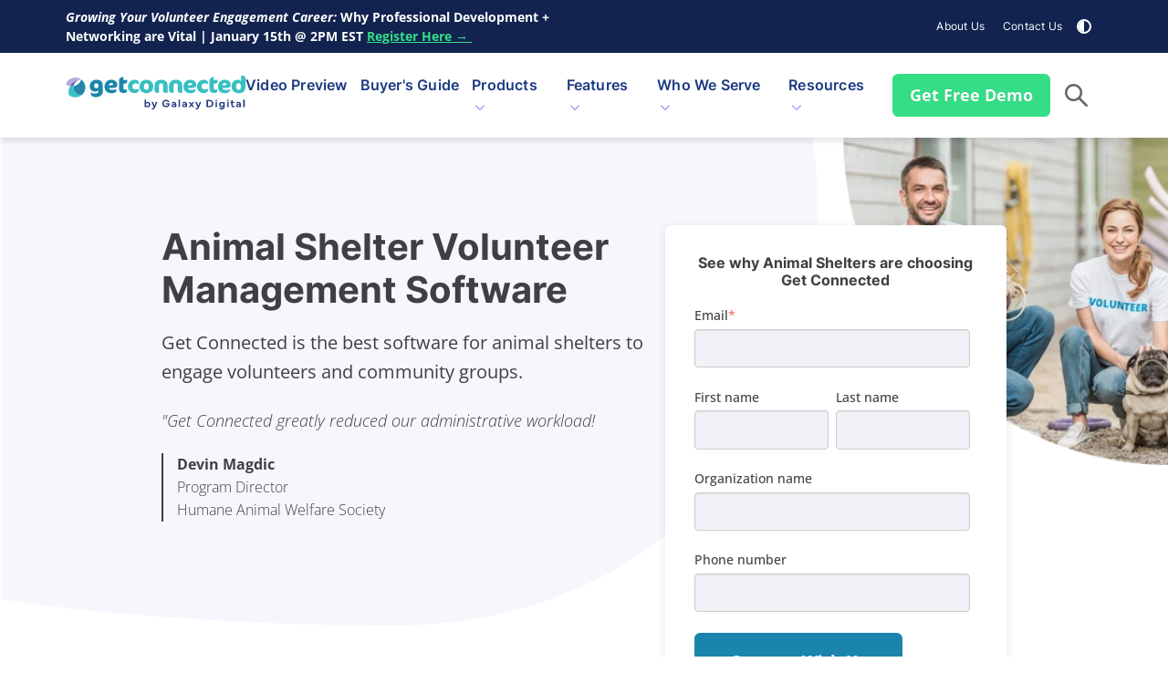

--- FILE ---
content_type: text/html; charset=UTF-8
request_url: https://www.galaxydigital.com/industries/animal-shelter-management-software/
body_size: 25185
content:
<!doctype html><html lang="en"><head>
    <meta charset="utf-8">
    <title>Volunteer Management Software for Animal Shelters | Get Connected</title>
    
    <link rel="shortcut icon" href="https://www.galaxydigital.com/hubfs/favicon.png">
    <meta name="description" content="Get Connected provides Animal Shelters with software tools to schedule volunteers in shifts, accurately capture hours, and track and report on impact.
">

    <style>body, html, h1, h2, h3, h4, h5, h6, p{font-family:Sans-Serif;}</style>

    <link rel="preconnect" href="https://www.galaxydigital.com">


    

    

    
    

    <meta name="viewport" content="width=device-width, initial-scale=1">

    
    <meta property="og:description" content="Get Connected provides Animal Shelters with software tools to schedule volunteers in shifts, accurately capture hours, and track and report on impact.
">
    <meta property="og:title" content="Volunteer Management Software for Animal Shelters | Get Connected">
    <meta name="twitter:description" content="Get Connected provides Animal Shelters with software tools to schedule volunteers in shifts, accurately capture hours, and track and report on impact.
">
    <meta name="twitter:title" content="Volunteer Management Software for Animal Shelters | Get Connected">

    

    
    <!-- Basic Schema  -->
    <script type="application/ld+json">
    {
      "@context": "http://schema.org",
      "@type": "Organization",
      "name": "Galaxy Digital LLC",
      "alternateName": "Get Connected",
      "logo": { 
          "@type": "ImageObject",
          "url": "https://www.galaxydigital.com/hubfs/Assets/Logo/GetConnected-Horizontal-Logo-Dark_1-GalaxyDigital-600w.png"
      },
      "url": "https://www.galaxydigital.com/industries/animal-shelter-management-software/",
      "address": {
          "@type": "PostalAddress",
          "addressCountry": "United States",
          "addressRegion": "North Carolina",
          "addressLocality": "Asheville",
          "postalCode":"28806",
          "streetAddress": "30 Westgate Parkway #319"
      },"knowsLanguage": ""
    
      "contactPoint": {
      "@type": "ContactPoint",
      "telephone": "828-575-5300",
      "contactType": "Sales",
      "areaServed": "US",
      "availableLanguage": "en"
      },
      "sameAs": [
      "https://www.facebook.com/galaxydigitalAVL/",
      "https://www.youtube.com/channel/UCXW36uh1fSl2Gzgo6mjZtGA",
      "https://www.linkedin.com/company/galaxy-digital/",
      "https://galaxydigital.com"
      ]
    }
    </script>
    
    <style>
a.cta_button{-moz-box-sizing:content-box !important;-webkit-box-sizing:content-box !important;box-sizing:content-box !important;vertical-align:middle}.hs-breadcrumb-menu{list-style-type:none;margin:0px 0px 0px 0px;padding:0px 0px 0px 0px}.hs-breadcrumb-menu-item{float:left;padding:10px 0px 10px 10px}.hs-breadcrumb-menu-divider:before{content:'›';padding-left:10px}.hs-featured-image-link{border:0}.hs-featured-image{float:right;margin:0 0 20px 20px;max-width:50%}@media (max-width: 568px){.hs-featured-image{float:none;margin:0;width:100%;max-width:100%}}.hs-screen-reader-text{clip:rect(1px, 1px, 1px, 1px);height:1px;overflow:hidden;position:absolute !important;width:1px}
</style>

<link rel="stylesheet" href="https://www.galaxydigital.com/hubfs/hub_generated/template_assets/1/78844383819/1768512048912/template_main.min.css">
<link rel="stylesheet" href="https://www.galaxydigital.com/hubfs/hub_generated/template_assets/1/145418760088/1768512046114/template_home.min.css">

<style>
  #hs_cos_wrapper_products .row-fluid [class*=span] { flex:1; }


  .solutions-module {
    --spacing: 2rem;
  }

  .solutions-module .product-category-label,
  .solutions-module .product-item {
    flex: 1;
  }

  @media(min-width: 768px){
    .solutions-module .product-item {
      max-width: 25%;
    }
  }

  .solutions-module .product-category-label {
    max-width: calc(20% - var(--column-gap)*.8333)
  }

  .solutions-module .product-category {
    padding: 0 2rem;
    grid-gap: .5rem;
    margin-bottom: var(--spacing);
  }

  .solutions-module .product-category:nth-of-type(n+2){
    border-top: rgba(48, 48, 48, .1) 1px solid;
    padding-top:  var(--spacing);
  }

  .solutions-module .category-name {
    font-size: 1rem;
    color: var(--color-navy);
    font-weight: 600;
  }

  .solutions-module .product-name {
    font-size: 1.125rem;
    margin-bottom: .2rem;
  }

  .solutions-module .product-description {
    font-weight: 300;
    font-size: .85rem;
    margin-bottom: 0;
  }

  .solutions-module .category-name .accent-text {
    color: var(--accent);
  }

  @media (min-width: 768px){
    .solutions-module .category-name .accent-text {
      font-size: 1.25em;
      display: block;
    }
  }

  .solutions-module .product-link {
    color: var(--accent);
    font-weight: 600;
    margin-top: 1rem;
    font-size: .8rem;
    transition: var(--transition)
  }

  .solutions-module .product-link svg {
    color: var(--accent);
    fill: var(--accent);
    width: 1em;
    height: 1em;
    margin-left: .25em;
    transition: var(--transition)
  }

  .solutions-module .icon--highlight {
    width: 4rem;
    height: 4rem;
    display: flex; 
    align-items: center;
    justify-content: center;
    padding: .75rem;
  }

  .solutions-module .icon--highlight img {
    width: 100%;
  }

  .solutions-module .product-link:hover {
    color: var(--accent);
    filter: brightness(1.25);
  }

  .solutions-module .product-link:hover svg {
    transform: translateX(3px)
  }

</style>


<style>
  @media (min-width:768px) and (max-width:1200px){}.promo-wrapper,a.custom-webinar-cta{color:#fff}.promo-wrapper{justify-self:flex-start;flex:0;margin-right:auto;min-width:600px;font-size:.85rem;line-height:160%;padding:.5rem 0;color:#fff}a.custom-webinar-cta{text-transform:uppercase;letter-spacing:.025rem;color:var(--color-green)}.custom-webinar-cta,.custom-webinar-cta:active,.custom-webinar-cta:focus,.custom-webinar-cta:hover{padding:0;background:unset!important;border:0;font-size:.85rem}@media (max-width:1200px){.promo-wrapper{flex:1 60%;text-align:center}}@media (max-width:768px){.promo-wrapper{min-width:unset}}
</style>

<link class="hs-async-css" rel="preload" href="https://www.galaxydigital.com/hubfs/hub_generated/template_assets/1/81544087629/1768512055759/template_micromodal.min.css" as="style" onload="this.onload=null;this.rel='stylesheet'">
<noscript><link rel="stylesheet" href="https://www.galaxydigital.com/hubfs/hub_generated/template_assets/1/81544087629/1768512055759/template_micromodal.min.css"></noscript>

<style> 
  .micromodal__container {
    max-width: 90%;
  }
</style>

<link rel="stylesheet" href="https://js.chilipiper.com/styles.css">

<style async>
  /* Header */
  .header--no-navigation .header__logo {
    max-width: 300px;
  }

  #hs_cos_wrapper_widget_1725032804877 .content-wrapper { max-width:990px; }

#hs_cos_wrapper_widget_1725032804877 .banner {
  position:relative;
  z-index:0;
  overflow:hidden;
  padding:6rem 0 2rem 0;
}

#hs_cos_wrapper_widget_1725032804877 .banner-background {
  position:absolute;
  width:100%;
  left:0;
  top:0;
  z-index:-1;
  display:flex;
  align-items:flex-start;
  justify-content:flex-end;
}

#hs_cos_wrapper_widget_1725032804877 .accent-shape-1 {
  position:absolute;
  left:0;
}

#hs_cos_wrapper_widget_1725032804877 .accent-image-1 {
  width:100%;
  height:auto;
  top:0;
  right:0;
}

@media (max-width:767px) {
  #hs_cos_wrapper_widget_1725032804877 .banner { padding-top:12rem; }

  #hs_cos_wrapper_widget_1725032804877 .content__header {}

  #hs_cos_wrapper_widget_1725032804877 .accent-image-1 {
    max-width:90%;
    width:auto;
    height:12rem;
    object-fit:contain;
    object-position:top right;
  }
}

@media (min-width:768px) {
  #hs_cos_wrapper_widget_1725032804877 .accent-shape-1 { width:70%; }

  #hs_cos_wrapper_widget_1725032804877 .banner-background {
    display:flex;
    align-items:flex-start;
  }

  #hs_cos_wrapper_widget_1725032804877 .accent-image-1 {
    width:50%;
    height:auto;
  }
}

#hs_cos_wrapper_widget_1725032804877 .form-title {
  font-size:1rem;
  font-weight:bold;
  text-align:center;
}

#hs_cos_wrapper_widget_1725032804877 .content__header {
  font-size:2.5rem;
  font-weight:bold;
}

#hs_cos_wrapper_widget_1725032804877 .content__subheader {
  font-size:1.25rem;
  font-weight:400;
}

#hs_cos_wrapper_widget_1725032804877 .rich-text-highlight {
  font-size:1.125rem;
  font-weight:bold;
}

#hs_cos_wrapper_widget_1725032804877 .content__callout {}

#hs_cos_wrapper_widget_1725032804877 .card { padding:1rem; }

@media (min-width:768px) {
  #hs_cos_wrapper_widget_1725032804877 .card { padding:2rem; }
}

#hs_cos_wrapper_widget_1725032804877 .bnr_btm { max-width:480px; }

#hs_cos_wrapper_widget_1725032804877 .bnr_btm .content__callout {
  font-size:1rem;
  font-weight:600;
}

#hs_cos_wrapper_widget_1725032804877 .bnr_btm {
  display:flex;
  align-items:center;
  grid-gap:1rem;
  margin-bottom:1rem;
}

#hs_cos_wrapper_widget_1725032804877 .bnr_btm p { margin-bottom:0; }

@media (max-width:767px) {
  #hs_cos_wrapper_widget_1725032804877 .bnr_btm {
    margin:1rem auto;
    padding:1rem;
    background:rgba(74,67,204,.05);
    border-radius:.5rem;
  }

  #hs_cos_wrapper_widget_1725032804877 .bnr_btm .bnr_btn { order:-1; }

  #hs_cos_wrapper_widget_1725032804877 .bnr_btm svg { transform:rotate(90deg); }
}

</style>

<link rel="stylesheet" href="https://www.galaxydigital.com/hubfs/hub_generated/module_assets/1/65308381201/1743074922272/module_Logo_Gallery.min.css">
<link class="hs-async-css" rel="preload" href="https://www.galaxydigital.com/hubfs/hub_generated/module_assets/1/91637800626/1743075014833/module_testimonial.min.css" as="style" onload="this.onload=null;this.rel='stylesheet'">
<noscript><link rel="stylesheet" href="https://www.galaxydigital.com/hubfs/hub_generated/module_assets/1/91637800626/1743075014833/module_testimonial.min.css"></noscript>

<style>
  :root {
    --color-dark: #333;
    --gap: 1.5rem;
  }

  #hs_cos_wrapper_module_173994368454213 .highlighted-testimonial {
  --svg-fill:var(--color-purple);
  text-align:center;
}


  .testimonial__citation  {
    color: var(--color-dark)
  }

  .testimoianl_quote-inner{}
  .testimonial__quote{}
  .testimonial__description{
    
  }
  
  .testimonial__citation{}
  
  .testimonial__author{}
  .testimonial__author-details{
    border-top: 0px;
  }

  .testimonial__role{}
  
  .testimonial__company{}

  .testimonial__author-bio-image-wrapper {
    background: #fff;
  }

  .testimonial__author-bio-image-wrapper,
  .testimonial__author-bio-image {
    border-radius: 100%;
    width: 64px;
    height: 64px;
    object-fit: cover;
  }


  .testimonial {
    font-size: 1rem;
  }

  .testimonial .row-fluid {
    grid-gap: 1rem;
  }

  .testimonial__quote {
    font-size: 1.8em;
    font-weight: 600;
  }

  .testimonial__description { 
    font-size: 1em;
    margin-top: 1.5rem;
    text-align: center;
  }

  .testimonial__role,
  .testimonial__company{
    font-size: .75em;
  }

  .testimonial__author {
    font-size: 1.025em;
    font-weight: 600;
  }

  .testimonial__role {
    font-weight: 600;
  }

  .testimonial__description {
    margin-top: 1rem;
  }

  .testimonial__callout {
    color: var(--color-purple);
    text-align: center;
    font-weight: 700;
    margin-top: 1rem;
    margin-bottom: 0;
  }
  

  .testimonial__citation p {
    margin: 0;
  }


  @media (max-width: 767px){
   .testimonial__citation p {
      text-align: center;
    }

    .testimonial__author-bio-image-wrapper {
    margin: auto
    }

    .testimonial__author-details {
      padding-top: 1rem;
    }
  }

  @media (min-width: 768px){
    .testimonial__citation {
      display: flex;
      align-items: center;
      justify-content: center;
      grid-gap: 1rem
    }

    .testimonial__author-details {
      border-left: 1px rgba(92, 84, 255, .2) solid;
      padding-left: 1rem;
    }

    .testimoianl_quote-icon {
      width: 100px
    }
  }

  @media (min-width: 768px) and (max-width: 990px){
    .testimonial__description {
      margin-top: 1rem;
    }
  }

  @media (min-width: 768px) and (max-width: 1100px){
    .testimoianl_quote-icon {
      margin-left: -1rem;
      margin-bottom: 1rem;
    }
  }

  @media (min-width: 1100px){
    .testimonial__quote-wrapper {
      display: flex;
      grid-gap: 1rem
    }
  }
</style>



<style>

</style>


<style>
.hs-foooter-social-icons-wrapper{display:flex;align-items:center;justify-content:flex-start;grid-gap:0.5rem}.hs-foooter-social-icons-wrapper svg path{fill:#1C3B82}.hs-foooter-social-icons-wrapper svg{width:1rem}.hs-foooter-social-icons-wrapper a[class*=icon]{background:#fff;display:inline-flex;align-items:center;justify-content:center;width:2rem;height:2rem;border-radius:calc(var(--border-radius)/ 2);transition:.3s ease-in-out}.hs-foooter-social-icons-wrapper a[class*=icon]:hover{box-shadow:var(--box-shadow);transform:translateY(-4px)}
</style>

<!-- Editor Styles -->
<style id="hs_editor_style" type="text/css">
#hs_cos_wrapper_module_173994368454214  { display: block !important; padding-bottom: 20px !important }
#hs_cos_wrapper_module_173994368454214  { display: block !important; padding-bottom: 20px !important }
.dnd_area-row-0-force-full-width-section > .row-fluid {
  max-width: none !important;
}
.dnd_area-row-2-max-width-section-centering > .row-fluid {
  max-width: 1200px !important;
  margin-left: auto !important;
  margin-right: auto !important;
}
.dnd_area-row-5-max-width-section-centering > .row-fluid {
  max-width: 768px !important;
  margin-left: auto !important;
  margin-right: auto !important;
}
.module_17399436845428-flexbox-positioning {
  display: -ms-flexbox !important;
  -ms-flex-direction: column !important;
  -ms-flex-align: center !important;
  -ms-flex-pack: start;
  display: flex !important;
  flex-direction: column !important;
  align-items: center !important;
  justify-content: flex-start;
}
.module_17399436845428-flexbox-positioning > div {
  max-width: 100%;
  flex-shrink: 0 !important;
}
.widget_1644293741446-flexbox-positioning {
  display: -ms-flexbox !important;
  -ms-flex-direction: column !important;
  -ms-flex-align: center !important;
  -ms-flex-pack: start;
  display: flex !important;
  flex-direction: column !important;
  align-items: center !important;
  justify-content: flex-start;
}
.widget_1644293741446-flexbox-positioning > div {
  max-width: 100%;
  flex-shrink: 0 !important;
}
.dnd_area_cta-row-1-force-full-width-section > .row-fluid {
  max-width: none !important;
}
/* HubSpot Non-stacked Media Query Styles */
@media (min-width:768px) {
  .dnd_area-row-3-vertical-alignment > .row-fluid {
    display: -ms-flexbox !important;
    -ms-flex-direction: row;
    display: flex !important;
    flex-direction: row;
  }
  .cell_17399436845423-vertical-alignment {
    display: -ms-flexbox !important;
    -ms-flex-direction: column !important;
    -ms-flex-pack: center !important;
    display: flex !important;
    flex-direction: column !important;
    justify-content: center !important;
  }
  .cell_17399436845423-vertical-alignment > div {
    flex-shrink: 0 !important;
  }
  .cell_17399436845423-row-0-vertical-alignment > .row-fluid {
    display: -ms-flexbox !important;
    -ms-flex-direction: row;
    display: flex !important;
    flex-direction: row;
  }
  .cell_17399436845426-vertical-alignment {
    display: -ms-flexbox !important;
    -ms-flex-direction: column !important;
    -ms-flex-pack: center !important;
    display: flex !important;
    flex-direction: column !important;
    justify-content: center !important;
  }
  .cell_17399436845426-vertical-alignment > div {
    flex-shrink: 0 !important;
  }
  .cell_17399436845425-vertical-alignment {
    display: -ms-flexbox !important;
    -ms-flex-direction: column !important;
    -ms-flex-pack: center !important;
    display: flex !important;
    flex-direction: column !important;
    justify-content: center !important;
  }
  .cell_17399436845425-vertical-alignment > div {
    flex-shrink: 0 !important;
  }
}
/* HubSpot Styles (default) */
.dnd_area-row-2-padding {
  padding-bottom: 20px !important;
  padding-left: 0px !important;
  padding-right: 0px !important;
}
.dnd_area-row-3-padding {
  padding-top: 10px !important;
  padding-bottom: 80px !important;
}
.dnd_area-row-5-background-layers {
  background-image: url('https://www.galaxydigital.com/hubfs/Assets/Banner%20and%20Hero%20Images/cta-background.svg') !important;
  background-position: center center !important;
  background-size: cover !important;
  background-repeat: no-repeat !important;
}
.dnd_area_cta-row-1-padding {
  padding-top: 0px !important;
  padding-bottom: 0px !important;
}
</style>
    <script type="application/ld+json">
{"@context":"https://schema.org","@type":"VideoObject","contentUrl":"https://2760282.fs1.hubspotusercontent-na1.net/hubfs/2760282/volunteer-management-software-promo-video.mp4","dateModified":"2025-09-09T04:31:45.003Z","duration":"PT1M30.044S","height":1080,"name":"volunteer-management-software-promo-video","thumbnailUrl":"https://2760282.fs1.hubspotusercontent-na1.net/hubfs/2760282/volunteer-management-software-promo-video.mp4/medium.jpg?t=1740516964198","uploadDate":"2021-07-09T15:58:25.002Z","width":1920}</script>


    
<!--  Added by GoogleAnalytics integration -->
<script>
var _hsp = window._hsp = window._hsp || [];
_hsp.push(['addPrivacyConsentListener', function(consent) { if (consent.allowed || (consent.categories && consent.categories.analytics)) {
  (function(i,s,o,g,r,a,m){i['GoogleAnalyticsObject']=r;i[r]=i[r]||function(){
  (i[r].q=i[r].q||[]).push(arguments)},i[r].l=1*new Date();a=s.createElement(o),
  m=s.getElementsByTagName(o)[0];a.async=1;a.src=g;m.parentNode.insertBefore(a,m)
})(window,document,'script','//www.google-analytics.com/analytics.js','ga');
  ga('create','UA-68721411-1','auto');
  ga('send','pageview');
}}]);
</script>

<!-- /Added by GoogleAnalytics integration -->

<!--  Added by GoogleAnalytics4 integration -->
<script>
var _hsp = window._hsp = window._hsp || [];
window.dataLayer = window.dataLayer || [];
function gtag(){dataLayer.push(arguments);}

var useGoogleConsentModeV2 = true;
var waitForUpdateMillis = 1000;


if (!window._hsGoogleConsentRunOnce) {
  window._hsGoogleConsentRunOnce = true;

  gtag('consent', 'default', {
    'ad_storage': 'denied',
    'analytics_storage': 'denied',
    'ad_user_data': 'denied',
    'ad_personalization': 'denied',
    'wait_for_update': waitForUpdateMillis
  });

  if (useGoogleConsentModeV2) {
    _hsp.push(['useGoogleConsentModeV2'])
  } else {
    _hsp.push(['addPrivacyConsentListener', function(consent){
      var hasAnalyticsConsent = consent && (consent.allowed || (consent.categories && consent.categories.analytics));
      var hasAdsConsent = consent && (consent.allowed || (consent.categories && consent.categories.advertisement));

      gtag('consent', 'update', {
        'ad_storage': hasAdsConsent ? 'granted' : 'denied',
        'analytics_storage': hasAnalyticsConsent ? 'granted' : 'denied',
        'ad_user_data': hasAdsConsent ? 'granted' : 'denied',
        'ad_personalization': hasAdsConsent ? 'granted' : 'denied'
      });
    }]);
  }
}

gtag('js', new Date());
gtag('set', 'developer_id.dZTQ1Zm', true);
gtag('config', 'G-QFMS4JN1YN');
</script>
<script async src="https://www.googletagmanager.com/gtag/js?id=G-QFMS4JN1YN"></script>

<!-- /Added by GoogleAnalytics4 integration -->

<!--  Added by GoogleTagManager integration -->
<script>
var _hsp = window._hsp = window._hsp || [];
window.dataLayer = window.dataLayer || [];
function gtag(){dataLayer.push(arguments);}

var useGoogleConsentModeV2 = true;
var waitForUpdateMillis = 1000;



var hsLoadGtm = function loadGtm() {
    if(window._hsGtmLoadOnce) {
      return;
    }

    if (useGoogleConsentModeV2) {

      gtag('set','developer_id.dZTQ1Zm',true);

      gtag('consent', 'default', {
      'ad_storage': 'denied',
      'analytics_storage': 'denied',
      'ad_user_data': 'denied',
      'ad_personalization': 'denied',
      'wait_for_update': waitForUpdateMillis
      });

      _hsp.push(['useGoogleConsentModeV2'])
    }

    (function(w,d,s,l,i){w[l]=w[l]||[];w[l].push({'gtm.start':
    new Date().getTime(),event:'gtm.js'});var f=d.getElementsByTagName(s)[0],
    j=d.createElement(s),dl=l!='dataLayer'?'&l='+l:'';j.async=true;j.src=
    'https://www.googletagmanager.com/gtm.js?id='+i+dl;f.parentNode.insertBefore(j,f);
    })(window,document,'script','dataLayer','GTM-MPZ6L4L');

    window._hsGtmLoadOnce = true;
};

_hsp.push(['addPrivacyConsentListener', function(consent){
  if(consent.allowed || (consent.categories && consent.categories.analytics)){
    hsLoadGtm();
  }
}]);

</script>

<!-- /Added by GoogleTagManager integration -->

    <link rel="canonical" href="https://www.galaxydigital.com/industries/animal-shelter-management-software/">


<meta property="og:url" content="https://www.galaxydigital.com/industries/animal-shelter-management-software/">
<meta name="twitter:card" content="summary">
<meta http-equiv="content-language" content="en">







    
 


  <meta name="generator" content="HubSpot"></head>

  <body>
<!--  Added by GoogleTagManager integration -->
<noscript><iframe src="https://www.googletagmanager.com/ns.html?id=GTM-MPZ6L4L" height="0" width="0" style="display:none;visibility:hidden"></iframe></noscript>

<!-- /Added by GoogleTagManager integration -->

    <div class="body-wrapper   hs-content-id-177167136953 hs-site-page page  home">

      





















































































































      
<div data-global-resource-path="get-connected-2022/templates/partials/header.html">



<header class="header">
  

  <a href="#main-content" class="header__skip">Skip to content</a>

  
  <div class="header__top">
    <div class="content-wrapper">
      






 







 

<div class="promo-wrapper">
  <div style="text-align: left;"><strong><em>Growing Your Volunteer Engagement Career: </em>Why Professional Development + Networking are Vital | January 15th @ 2PM EST <a href="https://hubs.li/Q03Yw_vH0" rel="noopener" style="color: #35dd87 !important;" target="_blank">Register Here →&nbsp;</a></strong></div>
</div>













 









 









 









 













<script>
  console.log('/industries/animal-shelter-management-software/')
</script>


      <div id="hs_cos_wrapper_navigation-top" class="hs_cos_wrapper hs_cos_wrapper_widget hs_cos_wrapper_type_module" style="" data-hs-cos-general-type="widget" data-hs-cos-type="module">






<nav class="menu" aria-label="Top menu">
  <ul class="menu__wrapper no-list">
    









<li class="menu__item menu__item--depth-1 
            
           hs-skip-lang-url-rewrite
           link__about-us">

  
  <a class="menu__link   " href="https://www.galaxydigital.com/about-us">About Us</a>
  


  
</li>










<li class="menu__item menu__item--depth-1 
            
           hs-skip-lang-url-rewrite
           link__contact-us">

  
  <a class="menu__link   " href="https://www.galaxydigital.com/contact-us">Contact Us</a>
  


  
</li>



  </ul>
</nav></div>

      <div id="hs_cos_wrapper_contrast" class="hs_cos_wrapper hs_cos_wrapper_widget hs_cos_wrapper_type_module" style="" data-hs-cos-general-type="widget" data-hs-cos-type="module"><div class="contrast-toggle">
  <span class="contrast-toggle--icon"> 
  </span>
  <div class="contrast-toggle--caption">
    High Contrast
  </div>
</div></div>

    </div>
  </div>

  

  <div class="header__container">
    <div class="content-wrapper">
      

      <div class="header__logo header__logo--main">
        <a href="https://galaxydigital.com" aria-label="Galaxy Digital Homepage" class="homepage-link">
          

  
  <svg class="logo color" xmlns="http://www.w3.org/2000/svg" width="200" viewbox="0 0 549.52 103.65">
    <defs>

      
      <style>
          .shape-1{fill:#1b85ac;isolation:isolate;}
          .shape-2{fill:#38bfc2;}
          .shape-3{fill:#2385a9;}
          .shape-4{fill:#b2aed7;}
          .shape-5{fill:#5c62ad;}
          .shape-6{fill:#3ac0c3;}
          .shape-7{fill:#223e7f;}
        </style>
      
    </defs>
    <path class="shape-1" d="m113.35,44.56c.08,1.21.08,2.57.08,3.99,0,9.54-8.25,17.18-20.83,17.18-11.35,0-15.77-4.99-15.77-9.97v-4.21h.44c2.46,2.21,7.1,3.49,13.52,3.49,5.79,0,8.9-3.13,8.9-7.34,0-.65-.14-1.57-.14-2.27v-1.35c-.87,2.49-4.05,4.92-8.03,4.92-10.06,0-18.15-4.99-18.15-17.18,0-10.77,8.61-19.39,22.13-19.39,12.09,0,17.71,6.91,17.71,17.61v10.34c0,.92.08,2.35.14,4.21v-.02Zm-26.32-14.04c0,5.84,2.74,7.99,6.88,7.99,3.84,0,5.93-2.92,5.93-7.34,0-5.78-2.17-7.84-6.3-7.84s-6.5,2.64-6.5,7.21v-.02Zm51.13,7.48h-5.93c.8,3.92,4.05,5.78,9.76,5.78,6.36,0,10.34-1,12.58-2.49h.5v3.13c0,4.99-4.12,9.48-15.48,9.48-13.74,0-20.97-9.13-20.97-19.96,0-11.91,8.17-21.59,20.47-21.59,10.42,0,18.53,5.78,18.53,15.75,0,7.84-6,9.91-19.46,9.91v-.02Zm.94-15.53c-4.85,0-6.88,3.07-7.24,6.84h5.35c6.5,0,7.67-1,7.67-2.7,0-2-1.81-4.13-5.79-4.13Zm28.58-15.83c1.81-1.35,4.27-2.64,7.16-2.64h1.45v9.56h11.65v4.78c0,3.35-3.62,5.92-6.72,5.92h-4.91v14.18c0,2.64,1.67,4.21,4.34,4.21,3.26,0,4.77-.29,6.22-.86h.36v5.27c0,3.27-3.04,6.27-10.2,6.27s-14.11-3.21-14.11-13.97V15.04c0-3.56,2.11-6.41,4.77-8.4Z" />
    <path class="shape-2" d="m223.31,26.38c-1.23-1.29-4.99-2.7-8.83-2.7-6.72,0-10.49,3.35-10.49,8.83,0,6.7,3.76,9.83,9.84,9.83,4.27,0,7.24-.86,9.62-2.21h.14v4.06c0,5.21-5.43,9.4-12.66,9.4-12.09,0-20.69-8.05-20.69-20.31,0-11.19,7.89-20.8,21.92-20.8,6.3,0,11.51,4.06,11.51,9.13v4.78h-.36Zm23.8-13.91c10.85,0,20.61,8.13,20.61,20.24,0,12.83-7.89,21.1-21.63,21.1-11.35,0-20.61-8.27-20.61-19.81,0-12.97,9.11-21.53,21.63-21.53Zm-.87,10.69c-3.76,0-7.16,3.92-7.16,9.27,0,7.56,3.04,10.83,7.89,10.83,4.34,0,7.16-3.92,7.16-9.34,0-7.05-3.12-10.76-7.89-10.76Zm59.55,29.58c-6.08,0-7.95-2-7.95-7.99v-13.75c0-5.27-1.81-7.62-6.44-7.62-3.98,0-6.15,2.64-6.15,7.41v21.96h-4.63c-5.86,0-9.11-2.27-9.11-7.99v-13.75c0-11.26,7.6-18.61,20.26-18.61,14.1,0,19.82,7.34,19.82,18.96v21.39h-5.8Zm44.71,0c-6.08,0-7.95-2-7.95-7.99v-13.75c0-5.27-1.81-7.62-6.44-7.62-3.98,0-6.15,2.64-6.15,7.41v21.96h-4.63c-5.86,0-9.11-2.27-9.11-7.99v-13.75c0-11.26,7.6-18.61,20.26-18.61,14.11,0,19.82,7.34,19.82,18.96v21.39h-5.8Zm29.08-14.75h-5.93c.8,3.92,4.06,5.78,9.76,5.78,6.36,0,10.34-1,12.58-2.49h.5v3.13c0,4.99-4.12,9.48-15.48,9.48-13.74,0-20.97-9.13-20.97-19.96,0-11.91,8.17-21.59,20.47-21.59,10.42,0,18.53,5.78,18.53,15.75,0,7.84-6,9.91-19.46,9.91v-.02Zm.93-15.53c-4.85,0-6.87,3.07-7.23,6.84h5.35c6.5,0,7.67-1,7.67-2.7,0-2-1.81-4.13-5.79-4.13Zm54.19,3.92c-1.23-1.29-4.99-2.7-8.83-2.7-6.72,0-10.49,3.35-10.49,8.83,0,6.7,3.76,9.83,9.84,9.83,4.27,0,7.24-.86,9.62-2.21h.14v4.06c0,5.21-5.43,9.4-12.66,9.4-12.09,0-20.69-8.05-20.69-20.31,0-11.19,7.89-20.8,21.91-20.8,6.3,0,11.51,4.06,11.51,9.13v4.78h-.36.02Zm9.62-19.74c1.81-1.35,4.27-2.64,7.16-2.64h1.45v9.56h11.65v4.78c0,3.35-3.62,5.92-6.72,5.92h-4.91v14.18c0,2.64,1.67,4.21,4.34,4.21,3.26,0,4.77-.29,6.22-.86h.36v5.27c0,3.27-3.04,6.27-10.2,6.27s-14.11-3.21-14.11-13.97V15.04c0-3.56,2.11-6.41,4.77-8.4Zm40.65,31.36h-5.92c.8,3.92,4.05,5.78,9.76,5.78,6.36,0,10.34-1,12.58-2.49h.51v3.13c0,4.99-4.12,9.48-15.48,9.48-13.74,0-20.97-9.13-20.97-19.96,0-11.91,8.17-21.59,20.47-21.59,10.42,0,18.53,5.78,18.53,15.75,0,7.84-6,9.91-19.46,9.91l-.02-.02Zm.94-15.53c-4.85,0-6.88,3.07-7.24,6.84h5.35c6.5,0,7.67-1,7.67-2.7,0-2-1.81-4.13-5.79-4.13Zm41.9,31.42c-11.71,0-20.76-9.48-20.76-20.1,0-13.18,8.25-21.39,18.81-21.39,5.07,0,8.83,2.21,10.28,5.27V0h4.91c5.5,0,8.47,2.86,8.47,9.48v22.74c0,14.18-5.86,21.66-21.71,21.66Zm-.3-31.01c-3.7,0-6.8,3.78-6.8,9.77,0,7.7,3.62,10.83,8.61,10.83,4.27,0,6.5-3.27,6.5-9.4,0-8.77-3.4-11.19-8.31-11.19v-.02Z" />
    <path class="shape-3" d="m48.04,12.09c5.26,4.01,9.25,9.72,11.01,16.57,3.05,11.91-1.51,23.94-10.66,31.14-11.1.29-21.32-7.01-24.15-18.06-.82-3.22-.95-6.45-.45-9.53.79-.13,1.59-.3,2.38-.49,10.49-2.6,18.35-10.24,21.61-19.62h.27Z" />
    <path class="shape-4" d="m47.88,11.98c.05.04.11.08.16.12h-.27s.02-.08.04-.12h.07Zm-.05-.05l-.02.04c-1.06,0-2.11.06-3.18.2-2.26.15-4.54.51-6.82,1.08-10.97,2.73-19.65,9.81-24.62,18.91-4.79-.85-9.31-2.81-13.19-5.71C3.23,16.98,11.12,9.29,21.67,6.66c9.44-2.34,18.96-.12,26.15,5.27Z" />
    <path class="shape-5" d="m44.64,12.18c-.93.12-1.87.29-2.8.53-9.73,2.42-16.59,10.31-18.05,19.5-3.59.6-7.16.56-10.58-.05,4.97-9.1,13.65-16.19,24.62-18.91,2.27-.56,4.56-.92,6.82-1.08h0Z" />
    <path class="shape-6" d="m24.24,41.73c2.83,11.05,13.05,18.35,24.15,18.06-3.33,2.62-7.26,4.59-11.66,5.68-9.79,2.43-19.67-.05-26.95-5.88l-.02-.05c-2.46-9.61-.98-19.29,3.45-27.39,3.42.61,7,.65,10.58.05-.49,3.08-.37,6.32.45,9.53h0Z" />
    <path class="shape-7" d="m241.2,96.71v-23.2h4.21v9.3c1.06-1.32,2.71-2.24,5.29-2.24,4.55,0,7.78,3.41,7.78,8.22s-3.23,8.25-7.78,8.25c-2.35,0-4.18-.81-5.22-2.01l-.08,1.67h-4.19v.02Zm8.64-3.46c2.54,0,4.35-1.98,4.35-4.49s-1.79-4.43-4.35-4.43-4.37,1.89-4.37,4.43,1.82,4.49,4.37,4.49Zm12.6-12.37h4.76l4.19,11.52,4.15-11.52h4.77l-7.58,17.98c-1.29,3.03-3.26,4.76-6.71,4.76-1.29,0-2.35-.34-3.06-.69l.53-3.4c.55.23,1.31.41,2.03.41,1.79,0,3.06-1.23,3.57-3.23l-6.64-15.84h-.02Zm32.64,4.64c0-6.55,5.02-11.52,11.66-11.52,3.93,0,7.56,1.84,9.95,5.25l-3.55,2.5c-1.78-2.64-4.09-3.64-6.39-3.64-4.13,0-7.03,3.07-7.03,7.41s3.01,7.41,7.14,7.41c3.77,0,5.91-2.2,6.43-4.56h-6.88v-3.84h11.44c.06.58.08,1.23.08,1.8,0,5.75-4.12,10.72-11.07,10.72s-11.77-4.98-11.77-11.52Zm28.11,6.65c0-2.98,2.77-5.06,7.05-5.06,1.11,0,2.34.18,3.38.54v-.37c0-1.75-1.43-3.01-3.48-3.01-1.86,0-3.2.89-4.24,2l-2.46-2.43c1.09-1.38,3.46-3.29,6.85-3.29,4.69,0,7.62,2.46,7.62,6.41v9.74h-4.08v-1.77c-.87,1.29-2.53,2.09-4.55,2.09-3.65,0-6.07-1.92-6.07-4.86h-.01Zm4.07-.23c0,1.18,1.04,1.95,2.68,1.95,2.06,0,3.68-1.35,3.68-3.35-.78-.34-1.81-.61-3.07-.61-1.95,0-3.28.81-3.28,2.01h-.01Zm22.28,4.76h-4.29v-23.2h4.29v23.2Zm6.53-4.53c0-2.98,2.78-5.06,7.05-5.06,1.11,0,2.34.18,3.38.54v-.37c0-1.75-1.43-3.01-3.48-3.01-1.86,0-3.2.89-4.24,2l-2.46-2.43c1.09-1.38,3.46-3.29,6.85-3.29,4.69,0,7.62,2.46,7.62,6.41v9.74h-4.08v-1.77c-.87,1.29-2.53,2.09-4.55,2.09-3.65,0-6.07-1.92-6.07-4.86h-.02Zm4.07-.23c0,1.18,1.04,1.95,2.68,1.95,2.06,0,3.68-1.35,3.68-3.35-.78-.34-1.81-.61-3.07-.61-1.95,0-3.27.81-3.27,2.01h-.02Zm21.8-3.3l-5.85-7.74h4.93l3.49,4.87,3.48-4.87h4.91l-5.82,7.74,5.96,8.08h-4.84l-3.69-5.25-3.66,5.25h-4.82l5.91-8.08Zm14.44-7.76h4.76l4.19,11.52,4.15-11.52h4.77l-7.58,17.98c-1.29,3.03-3.26,4.76-6.71,4.76-1.29,0-2.35-.34-3.06-.69l.53-3.4c.55.23,1.31.41,2.03.41,1.79,0,3.06-1.23,3.57-3.23l-6.64-15.84h-.02Zm34.11-6.53h9.4c6.74,0,11.73,4.79,11.73,11.2s-4.99,11.19-11.73,11.19h-9.4v-22.39Zm4.52,18.55h4.76c4.32,0,7.23-3.2,7.23-7.34s-2.93-7.36-7.23-7.36h-4.76v14.72-.02Zm25.26-19.53c1.45,0,2.48.98,2.48,2.44s-1.01,2.43-2.48,2.43-2.46-.98-2.46-2.43,1-2.44,2.46-2.44Zm-2.12,23.34v-15.83h4.3v15.83h-4.3Zm18.59-16.15c2.58,0,4.23.92,5.3,2.24l.08-1.91h4.12l-.03,14.15c-.02,5.24-3.6,8.6-9.28,8.6-2.95,0-5.89-1.26-7.75-3.43l2.76-2.67c1.53,1.46,3.17,2.29,4.99,2.29,3.04,0,5.04-1.74,5.04-4.36v-.54c-.97,1.28-2.85,2.1-5.23,2.1-4.55,0-7.78-3.47-7.78-8.25s3.23-8.22,7.78-8.22v-.02Zm-3.46,8.2c0,2.5,1.79,4.49,4.35,4.49s4.37-1.98,4.37-4.49-1.84-4.43-4.37-4.43-4.35,1.86-4.35,4.43Zm22.61-15.4c1.45,0,2.48.98,2.48,2.44s-1.01,2.43-2.48,2.43-2.46-.98-2.46-2.43,1-2.44,2.46-2.44Zm-2.12,23.34v-15.83h4.3v15.83h-4.3Zm10.01-12.31v-3.52h2.73v-5.07h4.16v5.07h4.82v3.52h-4.72v6.51c0,1.64.93,2.37,2.37,2.37.8,0,1.83-.18,2.73-.54l.41,3.5c-.98.48-2.57.8-3.88.8-3.53,0-5.91-1.8-5.91-5.52v-7.11h-2.71v-.02Zm17.06,7.77c0-2.98,2.78-5.06,7.05-5.06,1.11,0,2.34.18,3.38.54v-.37c0-1.75-1.43-3.01-3.48-3.01-1.85,0-3.2.89-4.24,2l-2.46-2.43c1.09-1.38,3.46-3.29,6.84-3.29,4.69,0,7.63,2.46,7.63,6.41v9.74h-4.09v-1.77c-.87,1.29-2.53,2.09-4.55,2.09-3.65,0-6.07-1.92-6.07-4.86h-.02Zm4.07-.23c0,1.18,1.04,1.95,2.68,1.95,2.06,0,3.68-1.35,3.68-3.35-.78-.34-1.81-.61-3.07-.61-1.95,0-3.27.81-3.27,2.01h-.02Zm22.3,4.76h-4.29v-23.2h4.29v23.2Z" />
  </svg>

  
  

        </a>
      </div>


      

      <div class="header__column">
        

        <div class="header__row-1">
          <div class="header--toggle header__navigation--toggle"></div>
          

          <div class="header__close--toggle"></div>

          <a id="searchtoggle" title="Search" role="button" rel="nofollow" aria-label="Search" class="header--toggle header__search--toggle" href="javascript:void(0);"></a>

          <div class="header--element header__search">
            <div id="hs_cos_wrapper_site_search" class="hs_cos_wrapper hs_cos_wrapper_widget hs_cos_wrapper_type_module" style="" data-hs-cos-general-type="widget" data-hs-cos-type="module">

<div class="hs-search-field">
  <div class="hs-search-field__bar">
    <form id="hs-search" action="/hs-search-results">
      <input type="text" class="hs-search-field__input" name="term" autocomplete="off" aria-label="See All Results" placeholder="Search articles &amp; media" data-hj-allow>

      
      <input type="hidden" name="type" value="SITE_PAGE">
      
      
      <input type="hidden" name="type" value="LANDING_PAGE">
      
      
      <input type="hidden" name="type" value="BLOG_POST">
      <input type="hidden" name="type" value="LISTING_PAGE">
      
      

      

  
  <button type="submit" aria-label="Search"><span id="hs_cos_wrapper_site_search_" class="hs_cos_wrapper hs_cos_wrapper_widget hs_cos_wrapper_type_icon" style="" data-hs-cos-general-type="widget" data-hs-cos-type="icon"><svg version="1.0" xmlns="http://www.w3.org/2000/svg" viewbox="0 0 512 512" aria-hidden="true"><g id="search6_layer"><path d="M505 442.7L405.3 343c-4.5-4.5-10.6-7-17-7H372c27.6-35.3 44-79.7 44-128C416 93.1 322.9 0 208 0S0 93.1 0 208s93.1 208 208 208c48.3 0 92.7-16.4 128-44v16.3c0 6.4 2.5 12.5 7 17l99.7 99.7c9.4 9.4 24.6 9.4 33.9 0l28.3-28.3c9.4-9.4 9.4-24.6.1-34zM208 336c-70.7 0-128-57.2-128-128 0-70.7 57.2-128 128-128 70.7 0 128 57.2 128 128 0 70.7-57.2 128-128 128z" /></g></svg></span>
    
    See All Results
    
  </button>
  
  </form>
</div>
<ul class="hs-search-field__suggestions"></ul>


</div>

</div>
          </div>

          <div class="header__navigation header__navigation-primary header--element">

            <div class="header--navigation">
              <div id="hs_cos_wrapper_global-navigation" class="hs_cos_wrapper hs_cos_wrapper_widget hs_cos_wrapper_type_module" style="" data-hs-cos-general-type="widget" data-hs-cos-type="module">





























<nav class="menu" aria-label="Main menu">
  <ul class="menu__wrapper no-list">
    









<li class="menu__item menu__item--depth-1 
            
           hs-skip-lang-url-rewrite
           link__video-preview">

  
  <a class="menu__link   " href="https://www.galaxydigital.com/get-connected-demo-request">Video Preview</a>
  


  
</li>










<li class="menu__item menu__item--depth-1 
            
           hs-skip-lang-url-rewrite
           link__buyer27s-guide">

  
  <a class="menu__link   " href="https://www.galaxydigital.com/free-tools/volunteer-management-software-buyers-guide" target="_blank" rel="noopener">Buyer's Guide</a>
  


  
</li>










<li class="menu__item menu__item--depth-1 
           menu__item--has-submenu 
           hs-skip-lang-url-rewrite
           link__products">

  
  <a class="menu__link menu__link--toggle  " href="https://www.galaxydigital.com/products" aria-haspopup="true" aria-expanded="false">Products</a>
  


  
  
  
  <button class="menu__child-toggle link-fill" aria-expanded="false">
    <span class="show-for-sr">Show submenu for Products</span>
    <span class="menu__child-toggle-icon"></span>
  </button>
  

  







<ul class="menu__submenu menu__submenu--level-2 no-list">
  
  
  







<li class="menu__item menu__item--depth-2 
            
           hs-skip-lang-url-rewrite
           link__nonprofits">

  
  <a class="menu__link   " href="https://www.galaxydigital.com/products">Nonprofits</a>
  


  
</li>

  
  







<li class="menu__item menu__item--depth-2 
            
           hs-skip-lang-url-rewrite
           link__volunteer-centers">

  
  <a class="menu__link   " href="https://www.galaxydigital.com/products/nonprofit-engagement/center">Volunteer Centers</a>
  


  
</li>

  
  







<li class="menu__item menu__item--depth-2 
            
           hs-skip-lang-url-rewrite
           link__corporate-volunteering">

  
  <a class="menu__link   " href="https://www.galaxydigital.com/products/volunteer-link">Corporate Volunteering</a>
  


  
</li>

  
  







<li class="menu__item menu__item--depth-2 
            
           hs-skip-lang-url-rewrite
           link__colleges-26amp3B-universities">

  
  <a class="menu__link   " href="https://www.galaxydigital.com/products/nonprofit-engagement/campus">Colleges &amp; Universities</a>
  


  
</li>

  
</ul>



  
  
</li>










<li class="menu__item menu__item--depth-1 
           menu__item--has-submenu 
           hs-skip-lang-url-rewrite
           link__features">

  
  
  <a class="menu__link menu__link--toggle" href="#" aria-haspopup="true" aria-expanded="false">Features</a>
  
  


  
  
  
  <button class="menu__child-toggle link-fill" aria-expanded="false">
    <span class="show-for-sr">Show submenu for Features</span>
    <span class="menu__child-toggle-icon"></span>
  </button>
  

  







<ul class="menu__submenu menu__submenu--level-2 no-list">
  
  
  







<li class="menu__item menu__item--depth-2 
           menu__item--has-submenu 
           hs-skip-lang-url-rewrite
           link__volunteer-management">

  
  
  
  <span class="menu__link">Volunteer Management  </span>
  
  
  


  
  
  

  
<ul class="menu__submenu menu__submenu--level-3 no-list">
  
  
  







<li class="menu__item menu__item--depth-3 
            
           hs-skip-lang-url-rewrite
           link__track-volunteer-hours">

  
  <a class="menu__link   " href="https://www.galaxydigital.com/features/volunteer-tracking-software">Track Volunteer Hours</a>
  


  
</li>

  
  







<li class="menu__item menu__item--depth-3 
            
           hs-skip-lang-url-rewrite
           link__skills-based-volunteering">

  
  <a class="menu__link   " href="https://www.galaxydigital.com/features/skills-based-volunteerism/">Skills-Based Volunteering</a>
  


  
</li>

  
  







<li class="menu__item menu__item--depth-3 
            
           hs-skip-lang-url-rewrite
           link__volunteer-liability-waivers">

  
  <a class="menu__link   " href="https://www.galaxydigital.com/features/volunteer-waiver-tracking/">Volunteer Liability Waivers</a>
  


  
</li>

  
  







<li class="menu__item menu__item--depth-3 
            
           hs-skip-lang-url-rewrite
           link__volunteer-management-dashboard">

  
  <a class="menu__link   " href="https://www.galaxydigital.com/features/volunteer-management-dashboard">Volunteer Management Dashboard</a>
  


  
</li>

  
  







<li class="menu__item menu__item--depth-3 
            
           hs-skip-lang-url-rewrite
           link__volunteer-documents">

  
  <a class="menu__link   " href="https://www.galaxydigital.com/features/esign-documents/">Volunteer Documents</a>
  


  
</li>

  
  







<li class="menu__item menu__item--depth-3 
            
           hs-skip-lang-url-rewrite
           link__group-volunteer-engagement">

  
  <a class="menu__link   " href="https://www.galaxydigital.com/features/volunteer-group-engagement/">Group Volunteer Engagement</a>
  


  
</li>

  
  







<li class="menu__item menu__item--depth-3 
            
           hs-skip-lang-url-rewrite
           link__service-learning-management">

  
  <a class="menu__link   " href="https://www.galaxydigital.com/features/service-learning-software/">Service Learning Management</a>
  


  
</li>

  
</ul>


  
  
</li>

  
  







<li class="menu__item menu__item--depth-2 
           menu__item--has-submenu 
           hs-skip-lang-url-rewrite
           link__scheduling-26amp3B-events">

  
  
  
  <span class="menu__link">Scheduling &amp; Events</span>
  
  
  


  
  
  

  
<ul class="menu__submenu menu__submenu--level-3 no-list">
  
  
  







<li class="menu__item menu__item--depth-3 
            
           hs-skip-lang-url-rewrite
           link__volunteer-check-in">

  
  <a class="menu__link   " href="https://www.galaxydigital.com/features/volunteer-check-in/">Volunteer Check-In</a>
  


  
</li>

  
  







<li class="menu__item menu__item--depth-3 
            
           hs-skip-lang-url-rewrite
           link__volunteer-scheduling">

  
  <a class="menu__link   " href="https://www.galaxydigital.com/features/volunteer-scheduling-software/">Volunteer Scheduling</a>
  


  
</li>

  
  







<li class="menu__item menu__item--depth-3 
            
           hs-skip-lang-url-rewrite
           link__automated-notifications">

  
  <a class="menu__link   " href="https://www.galaxydigital.com/features/automated-communication/">Automated Notifications</a>
  


  
</li>

  
  







<li class="menu__item menu__item--depth-3 
            
           hs-skip-lang-url-rewrite
           link__event-management">

  
  <a class="menu__link   " href="https://www.galaxydigital.com/features/event-management-software/">Event Management</a>
  


  
</li>

  
  







<li class="menu__item menu__item--depth-3 
            
           hs-skip-lang-url-rewrite
           link__event-landing-pages">

  
  <a class="menu__link   " href="https://www.galaxydigital.com/features/event-landing-pages/">Event Landing Pages</a>
  


  
</li>

  
  







<li class="menu__item menu__item--depth-3 
            
           hs-skip-lang-url-rewrite
           link__volunteer-calendar">

  
  <a class="menu__link   " href="https://www.galaxydigital.com/features/volunteer-calendar/">Volunteer Calendar</a>
  


  
</li>

  
  







<li class="menu__item menu__item--depth-3 
            
           hs-skip-lang-url-rewrite
           link__volunteer-donations">

  
  <a class="menu__link   " href="https://www.galaxydigital.com/features/online-donations/">Volunteer Donations</a>
  


  
</li>

  
</ul>


  
  
</li>

  
  







<li class="menu__item menu__item--depth-2 
           menu__item--has-submenu 
           hs-skip-lang-url-rewrite
           link__communication-26amp3B-engagement">

  
  
  
  <span class="menu__link">Communication &amp; Engagement</span>
  
  
  


  
  
  

  
<ul class="menu__submenu menu__submenu--level-3 no-list">
  
  
  







<li class="menu__item menu__item--depth-3 
            
           hs-skip-lang-url-rewrite
           link__volunteer-app">

  
  <a class="menu__link   " href="https://www.galaxydigital.com/features/volunteer-app/">Volunteer App</a>
  


  
</li>

  
  







<li class="menu__item menu__item--depth-3 
            
           hs-skip-lang-url-rewrite
           link__text-messaging">

  
  <a class="menu__link   " href="https://www.galaxydigital.com/features/volunteer-text-messaging/">Text Messaging</a>
  


  
</li>

  
  







<li class="menu__item menu__item--depth-3 
            
           hs-skip-lang-url-rewrite
           link__volunteer-profile">

  
  <a class="menu__link   " href="https://www.galaxydigital.com/features/volunteer-profile/">Volunteer Profile</a>
  


  
</li>

  
  







<li class="menu__item menu__item--depth-3 
            
           hs-skip-lang-url-rewrite
           link__opportunity-promotion">

  
  <a class="menu__link   " href="https://www.galaxydigital.com/features/volunteer-opportunity-promotion/">Opportunity Promotion</a>
  


  
</li>

  
  







<li class="menu__item menu__item--depth-3 
            
           hs-skip-lang-url-rewrite
           link__volunteer-portal">

  
  <a class="menu__link   " href="https://www.galaxydigital.com/features/volunteer-portal">Volunteer Portal</a>
  


  
</li>

  
  







<li class="menu__item menu__item--depth-3 
            
           hs-skip-lang-url-rewrite
           link__email-messaging">

  
  <a class="menu__link   " href="https://www.galaxydigital.com/features/email-marketing-for-nonprofits/">Email Messaging</a>
  


  
</li>

  
  







<li class="menu__item menu__item--depth-3 
            
           hs-skip-lang-url-rewrite
           link__custom-branding">

  
  <a class="menu__link   " href="https://www.galaxydigital.com/features/custom-branding">Custom Branding</a>
  


  
</li>

  
  







<li class="menu__item menu__item--depth-3 
            
           hs-skip-lang-url-rewrite
           link__awards-26amp3B-recognition">

  
  <a class="menu__link   " href="https://www.galaxydigital.com/features/volunteer-rewards-and-recognition/">Awards &amp; Recognition</a>
  


  
</li>

  
</ul>


  
  
</li>

  
  







<li class="menu__item menu__item--depth-2 
           menu__item--has-submenu 
           hs-skip-lang-url-rewrite
           link__reporting-26amp3B-data">

  
  
  
  <span class="menu__link">Reporting &amp; Data</span>
  
  
  


  
  
  

  
<ul class="menu__submenu menu__submenu--level-3 no-list">
  
  
  







<li class="menu__item menu__item--depth-3 
            
           hs-skip-lang-url-rewrite
           link__volunteer-hours-reporting">

  
  <a class="menu__link   " href="https://www.galaxydigital.com/features/volunteer-hours-reporting/">Volunteer Hours Reporting</a>
  


  
</li>

  
  







<li class="menu__item menu__item--depth-3 
            
           hs-skip-lang-url-rewrite
           link__volunteer-impact-reporting">

  
  <a class="menu__link   " href="https://www.galaxydigital.com/features/volunteer-impact-reporting/">Volunteer Impact Reporting</a>
  


  
</li>

  
  







<li class="menu__item menu__item--depth-3 
            
           hs-skip-lang-url-rewrite
           link__volunteer-program-reports">

  
  <a class="menu__link   " href="https://www.galaxydigital.com/features/exportable-volunteer-reports/">Volunteer Program Reports</a>
  


  
</li>

  
  







<li class="menu__item menu__item--depth-3 
            
           hs-skip-lang-url-rewrite
           link__volunteering-resume">

  
  <a class="menu__link   " href="https://www.galaxydigital.com/features/volunteering-resume/">Volunteering Resume</a>
  


  
</li>

  
  







<li class="menu__item menu__item--depth-3 
            
           hs-skip-lang-url-rewrite
           link__data-migration">

  
  <a class="menu__link   " href="https://www.galaxydigital.com/features/data-import">Data Migration</a>
  


  
</li>

  
</ul>


  
  
</li>

  
  







<li class="menu__item menu__item--depth-2 
           menu__item--has-submenu 
           hs-skip-lang-url-rewrite
           link__integrations-26amp3B-support">

  
  
  
  <span class="menu__link">Integrations &amp; Support</span>
  
  
  


  
  
  

  
<ul class="menu__submenu menu__submenu--level-3 no-list">
  
  
  







<li class="menu__item menu__item--depth-3 
            
           hs-skip-lang-url-rewrite
           link__background-checks">

  
  <a class="menu__link   " href="https://www.galaxydigital.com/features/volunteer-background-checks">Background Checks</a>
  


  
</li>

  
  







<li class="menu__item menu__item--depth-3 
            
           hs-skip-lang-url-rewrite
           link__salesforce-integration">

  
  <a class="menu__link   " href="https://www.galaxydigital.com/features/salesforce-integration">Salesforce Integration</a>
  


  
</li>

  
  







<li class="menu__item menu__item--depth-3 
            
           hs-skip-lang-url-rewrite
           link__double-the-donation-integration">

  
  <a class="menu__link   " href="https://www.galaxydigital.com/features/double-the-donation-integration">Double the Donation Integration</a>
  


  
</li>

  
  







<li class="menu__item menu__item--depth-3 
            
           hs-skip-lang-url-rewrite
           link__social-media-promotion">

  
  <a class="menu__link   " href="https://www.galaxydigital.com/features/social-media-integration/">Social Media Promotion</a>
  


  
</li>

  
  







<li class="menu__item menu__item--depth-3 
            
           hs-skip-lang-url-rewrite
           link__disaster-management">

  
  <a class="menu__link   " href="https://www.galaxydigital.com/disaster-management-software">Disaster Management</a>
  


  
</li>

  
  







<li class="menu__item menu__item--depth-3 
            
           hs-skip-lang-url-rewrite
           link__customer-support-26amp3B-onboarding">

  
  <a class="menu__link   " href="https://www.galaxydigital.com/features/customer-support-and-onboarding">Customer Support &amp; Onboarding</a>
  


  
</li>

  
</ul>


  
  
</li>

  
</ul>



  
  
</li>










<li class="menu__item menu__item--depth-1 
           menu__item--has-submenu 
           hs-skip-lang-url-rewrite
           link__who-we-serve">

  
  
  <a class="menu__link menu__link--toggle" href="#" aria-haspopup="true" aria-expanded="false">Who We Serve</a>
  
  


  
  
  
  <button class="menu__child-toggle link-fill" aria-expanded="false">
    <span class="show-for-sr">Show submenu for Who We Serve</span>
    <span class="menu__child-toggle-icon"></span>
  </button>
  

  







<ul class="menu__submenu menu__submenu--level-2 no-list">
  
  
  







<li class="menu__item menu__item--depth-2 
           menu__item--has-submenu 
           hs-skip-lang-url-rewrite
           link__volunteer-centers">

  
  
  
  <span class="menu__link">Volunteer Centers</span>
  
  
  


  
  
  

  
<ul class="menu__submenu menu__submenu--level-3 no-list">
  
  
  







<li class="menu__item menu__item--depth-3 
            
           hs-skip-lang-url-rewrite
           link__united-way">

  
  <a class="menu__link   " href="https://www.galaxydigital.com/industries/united-way/">United Way</a>
  


  
</li>

  
  







<li class="menu__item menu__item--depth-3 
            
           hs-skip-lang-url-rewrite
           link__volunteer-centers">

  
  <a class="menu__link   " href="https://www.galaxydigital.com/industries/volunteer-centers/">Volunteer Centers</a>
  


  
</li>

  
  







<li class="menu__item menu__item--depth-3 
            
           hs-skip-lang-url-rewrite
           link__state-commissions">

  
  <a class="menu__link   " href="https://www.galaxydigital.com/industries/state-service-commissions/">State Commissions</a>
  


  
</li>

  
  







<li class="menu__item menu__item--depth-3 
            
           hs-skip-lang-url-rewrite
           link__cities-26amp3B-municipalities">

  
  <a class="menu__link   " href="https://www.galaxydigital.com/industries/cities-and-counties/">Cities &amp; Municipalities </a>
  


  
</li>

  
</ul>


  
  
</li>

  
  







<li class="menu__item menu__item--depth-2 
           menu__item--has-submenu 
           hs-skip-lang-url-rewrite
           link__causes">

  
  
  
  <span class="menu__link">Causes</span>
  
  
  


  
  
  

  
<ul class="menu__submenu menu__submenu--level-3 no-list">
  
  
  







<li class="menu__item menu__item--depth-3 
            
           hs-skip-lang-url-rewrite
           link__animal-shelters">

  
  <a class="menu__link  menu__link--active-branch menu__link--active-link" href="https://www.galaxydigital.com/industries/animal-shelter-management-software/" aria-current="page">Animal Shelters</a>
  


  
</li>

  
  







<li class="menu__item menu__item--depth-3 
            
           hs-skip-lang-url-rewrite
           link__food-banks">

  
  <a class="menu__link   " href="https://www.galaxydigital.com/industries/foodbanks/">Food Banks</a>
  


  
</li>

  
  







<li class="menu__item menu__item--depth-3 
            
           hs-skip-lang-url-rewrite
           link__family-26amp3B-social-services">

  
  <a class="menu__link   " href="https://www.galaxydigital.com/industries/family-and-social-services/">Family &amp; Social Services</a>
  


  
</li>

  
  







<li class="menu__item menu__item--depth-3 
            
           hs-skip-lang-url-rewrite
           link__faith-based-organizations">

  
  <a class="menu__link   " href="https://www.galaxydigital.com/industries/faith-based/">Faith-Based Organizations</a>
  


  
</li>

  
  







<li class="menu__item menu__item--depth-3 
            
           hs-skip-lang-url-rewrite
           link__habitat-for-humanity">

  
  <a class="menu__link   " href="https://www.galaxydigital.com/industries/habitat-for-humanity/">Habitat for Humanity</a>
  


  
</li>

  
  







<li class="menu__item menu__item--depth-3 
            
           hs-skip-lang-url-rewrite
           link__humane-societies">

  
  <a class="menu__link   " href="https://www.galaxydigital.com/industries/humane-societies">Humane Societies</a>
  


  
</li>

  
  







<li class="menu__item menu__item--depth-3 
            
           hs-skip-lang-url-rewrite
           link__catholic-charities">

  
  <a class="menu__link   " href="https://www.galaxydigital.com/industries/catholic-charities">Catholic Charities</a>
  


  
</li>

  
  







<li class="menu__item menu__item--depth-3 
            
           hs-skip-lang-url-rewrite
           link__public-media">

  
  <a class="menu__link   " href="https://www.galaxydigital.com/industries/public-media">Public Media </a>
  


  
</li>

  
  







<li class="menu__item menu__item--depth-3 
            
           hs-skip-lang-url-rewrite
           link__healthcare">

  
  <a class="menu__link   " href="https://www.galaxydigital.com/industries/healthcare-volunteer-management-software/">Healthcare </a>
  


  
</li>

  
  







<li class="menu__item menu__item--depth-3 
            
           hs-skip-lang-url-rewrite
           link__njhsa">

  
  <a class="menu__link   " href="https://www.galaxydigital.com/industries/njhsa">NJHSA</a>
  


  
</li>

  
</ul>


  
  
</li>

  
  







<li class="menu__item menu__item--depth-2 
           menu__item--has-submenu 
           hs-skip-lang-url-rewrite
           link__">

  
  
  
  
  


  
  
  

  
<ul class="menu__submenu menu__submenu--level-3 no-list">
  
  
  







<li class="menu__item menu__item--depth-3 
            
           hs-skip-lang-url-rewrite
           link__">

  
  
  
  
  


  
</li>

  
  







<li class="menu__item menu__item--depth-3 
            
           hs-skip-lang-url-rewrite
           link__">

  
  
  
  
  


  
</li>

  
  







<li class="menu__item menu__item--depth-3 
            
           hs-skip-lang-url-rewrite
           link__">

  
  
  
  
  


  
</li>

  
  







<li class="menu__item menu__item--depth-3 
            
           hs-skip-lang-url-rewrite
           link__libraries">

  
  <a class="menu__link   " href="https://www.galaxydigital.com/industries/libraries">Libraries</a>
  


  
</li>

  
  







<li class="menu__item menu__item--depth-3 
            
           hs-skip-lang-url-rewrite
           link__parks-26amp3B-recreation">

  
  <a class="menu__link   " href="https://www.galaxydigital.com/industries/parks-and-recreation">Parks &amp; Recreation</a>
  


  
</li>

  
  







<li class="menu__item menu__item--depth-3 
            
           hs-skip-lang-url-rewrite
           link__museums">

  
  <a class="menu__link   " href="https://www.galaxydigital.com/industries/museums">Museums </a>
  


  
</li>

  
  







<li class="menu__item menu__item--depth-3 
            
           hs-skip-lang-url-rewrite
           link__arts-26amp3B-culture">

  
  <a class="menu__link   " href="https://www.galaxydigital.com/industries/arts-and-culture">Arts &amp; Culture </a>
  


  
</li>

  
  







<li class="menu__item menu__item--depth-3 
            
           hs-skip-lang-url-rewrite
           link__festivals">

  
  <a class="menu__link   " href="https://www.galaxydigital.com/industries/festivals">Festivals</a>
  


  
</li>

  
  







<li class="menu__item menu__item--depth-3 
            
           hs-skip-lang-url-rewrite
           link__hospice-26amp3B-palliative-care">

  
  <a class="menu__link   " href="https://www.galaxydigital.com/industries/palliative-care-and-hospice">Hospice &amp; Palliative Care</a>
  


  
</li>

  
  







<li class="menu__item menu__item--depth-3 
            
           hs-skip-lang-url-rewrite
           link__churches">

  
  <a class="menu__link   " href="https://www.galaxydigital.com/industries/churches/">Churches</a>
  


  
</li>

  
  







<li class="menu__item menu__item--depth-3 
            
           hs-skip-lang-url-rewrite
           link__hospitals">

  
  <a class="menu__link   " href="https://www.galaxydigital.com/industries/hospitals">Hospitals</a>
  


  
</li>

  
  







<li class="menu__item menu__item--depth-3 
            
           hs-skip-lang-url-rewrite
           link__canadian-organizations">

  
  <a class="menu__link   " href="https://www.galaxydigital.com/industries/canadian-organizations/">Canadian Organizations</a>
  


  
</li>

  
  







<li class="menu__item menu__item--depth-3 
            
           hs-skip-lang-url-rewrite
           link__master-gardeners">

  
  <a class="menu__link   " href="https://www.galaxydigital.com/industries/master-gardeners">Master Gardeners</a>
  


  
</li>

  
  







<li class="menu__item menu__item--depth-3 
            
           hs-skip-lang-url-rewrite
           link__all-causes">

  
  <a class="menu__link   " href="https://www.galaxydigital.com/industries/nonprofits/">All Causes</a>
  


  
</li>

  
</ul>


  
  
</li>

  
  







<li class="menu__item menu__item--depth-2 
           menu__item--has-submenu 
           hs-skip-lang-url-rewrite
           link__education-26amp3B-service-learning">

  
  
  
  <span class="menu__link">Education &amp; Service Learning</span>
  
  
  


  
  
  

  
<ul class="menu__submenu menu__submenu--level-3 no-list">
  
  
  







<li class="menu__item menu__item--depth-3 
            
           hs-skip-lang-url-rewrite
           link__colleges-26amp3B-universities">

  
  <a class="menu__link   " href="https://www.galaxydigital.com/industries/colleges-and-universities/">Colleges &amp; Universities</a>
  


  
</li>

  
  







<li class="menu__item menu__item--depth-3 
            
           hs-skip-lang-url-rewrite
           link__k-12-schools">

  
  <a class="menu__link   " href="https://www.galaxydigital.com/industries/school-volunteer-management-software/">K-12 Schools</a>
  


  
</li>

  
</ul>


  
  
</li>

  
  







<li class="menu__item menu__item--depth-2 
           menu__item--has-submenu 
           hs-skip-lang-url-rewrite
           link__csr-26amp3B-disaster-response">

  
  
  
  <span class="menu__link">CSR &amp; Disaster Response</span>
  
  
  


  
  
  

  
<ul class="menu__submenu menu__submenu--level-3 no-list">
  
  
  







<li class="menu__item menu__item--depth-3 
            
           hs-skip-lang-url-rewrite
           link__corporate-volunteering">

  
  <a class="menu__link   " href="https://www.galaxydigital.com/industries/corporate-volunteer-management-software/">Corporate Volunteering</a>
  


  
</li>

  
  







<li class="menu__item menu__item--depth-3 
            
           hs-skip-lang-url-rewrite
           link__disaster-volunteer-management">

  
  <a class="menu__link   " href="https://www.galaxydigital.com/disaster-management-software">Disaster Volunteer Management</a>
  


  
</li>

  
</ul>


  
  
</li>

  
</ul>



  
  
</li>










<li class="menu__item menu__item--depth-1 
           menu__item--has-submenu 
           hs-skip-lang-url-rewrite
           link__resources">

  
  
  <a class="menu__link menu__link--toggle" href="#" aria-haspopup="true" aria-expanded="false">Resources</a>
  
  


  
  
  
  <button class="menu__child-toggle link-fill" aria-expanded="false">
    <span class="show-for-sr">Show submenu for Resources</span>
    <span class="menu__child-toggle-icon"></span>
  </button>
  

  







<ul class="menu__submenu menu__submenu--level-2 no-list">
  
  
  







<li class="menu__item menu__item--depth-2 
            
           hs-skip-lang-url-rewrite
           link__video-preview">

  
  <a class="menu__link   " href="https://www.galaxydigital.com/get-connected-demo-request">Video Preview</a>
  


  
</li>

  
  







<li class="menu__item menu__item--depth-2 
            
           hs-skip-lang-url-rewrite
           link__buyer27s-guide">

  
  <a class="menu__link   " href="https://www.galaxydigital.com/free-tools/volunteer-management-software-buyers-guide">Buyer's Guide</a>
  


  
</li>

  
  







<li class="menu__item menu__item--depth-2 
            
           hs-skip-lang-url-rewrite
           link__faq">

  
  <a class="menu__link   " href="https://www.galaxydigital.com/get-connected-faq">FAQ</a>
  


  
</li>

  
  







<li class="menu__item menu__item--depth-2 
            
           hs-skip-lang-url-rewrite
           link__customer-results">

  
  <a class="menu__link   " href="https://www.galaxydigital.com/results">Customer Results</a>
  


  
</li>

  
  







<li class="menu__item menu__item--depth-2 
            
           hs-skip-lang-url-rewrite
           link__get-free-demo">

  
  <a class="menu__link   " href="https://www.galaxydigital.com/request-free-demo">Get Free Demo</a>
  


  
</li>

  
  







<li class="menu__item menu__item--depth-2 
            
           hs-skip-lang-url-rewrite
           link__webinars">

  
  <a class="menu__link   " href="https://www.galaxydigital.com/webinars">Webinars</a>
  


  
</li>

  
  







<li class="menu__item menu__item--depth-2 
            
           hs-skip-lang-url-rewrite
           link__blog">

  
  <a class="menu__link   " href="https://www.galaxydigital.com/blog">Blog</a>
  


  
</li>

  
  







<li class="menu__item menu__item--depth-2 
            
           hs-skip-lang-url-rewrite
           link__guides-26amp3B-courses">

  
  <a class="menu__link   " href="https://www.galaxydigital.com/volunteer-leader-guides-and-courses">Guides &amp; Courses</a>
  


  
</li>

  
</ul>



  
  
</li>



  </ul>
</nav>

</div>
            </div>

            <div class="header--button">
              <a class="cta_button button" href="https://www.galaxydigital.com/request-free-demo" title="Get Free Demo">Get Free Demo</a>
              
            </div>

          </div>
        </div>
      </div>
    </div>
  </div>

   <div class="container-fluid content-wrapper">
<div class="row-fluid-wrapper">
<div class="row-fluid">
<div class="span12 widget-span widget-type-cell " style="" data-widget-type="cell" data-x="0" data-w="12">

</div><!--end widget-span -->
</div>
</div>
</div>
</header>


<div class="fixed-header-spacer" style="height: 125px;"></div></div>


      

      <main id="main-content" class="body-container-wrapper">
        



<div class="container-fluid body-container body-container--home">
<div class="row-fluid-wrapper">
<div class="row-fluid">
<div class="span12 widget-span widget-type-cell " style="" data-widget-type="cell" data-x="0" data-w="12">

<div class="row-fluid-wrapper row-depth-1 row-number-1 dnd_area-row-0-force-full-width-section dnd-section">
<div class="row-fluid ">
<div class="span12 widget-span widget-type-cell dnd-column" style="" data-widget-type="cell" data-x="0" data-w="12">

<div class="row-fluid-wrapper row-depth-1 row-number-2 dnd-row">
<div class="row-fluid ">
<div class="span12 widget-span widget-type-custom_widget dnd-module" style="" data-widget-type="custom_widget" data-x="0" data-w="12">
<div id="hs_cos_wrapper_widget_1725032804877" class="hs_cos_wrapper hs_cos_wrapper_widget hs_cos_wrapper_type_module" style="" data-hs-cos-general-type="widget" data-hs-cos-type="module">



<section class="banner">
  <div class="content-wrapper">
    <div class="row-fluid-wrapper">
      <div class="row-fluid">
        <div class="span7 col-left">
          <h1 class="content__header">Animal Shelter Volunteer Management Software</h1>
          <p class="content__subheader">Get Connected is the best software for animal shelters to engage volunteers and community groups.</p>

          <p style="font-size: 18px;"><em>"Get Connected greatly reduced our administrative workload!</em></p>
<blockquote>
<p><strong>Devin Magdic</strong><br><span>Program Director</span><br><span>Humane Animal Welfare Society&nbsp;</span></p>
</blockquote>
<p>&nbsp;</p>

       


          


        </div>
        <div class="span5 col-right">
          <div class="card" id="form">
            <span id="hs_cos_wrapper_widget_1725032804877_" class="hs_cos_wrapper hs_cos_wrapper_widget hs_cos_wrapper_type_form" style="" data-hs-cos-general-type="widget" data-hs-cos-type="form"><h3 id="hs_cos_wrapper_form_865854695_title" class="hs_cos_wrapper form-title" data-hs-cos-general-type="widget_field" data-hs-cos-type="text">See why Animal Shelters are choosing Get Connected</h3>

<div id="hs_form_target_form_865854695"></div>









</span>
          </div>
        </div>
      </div>
    </div>
  </div>
  <div class="banner-background">
    <svg class="accent-shape-1" preserveaspectratio="none" xmlns="http://www.w3.org/2000/svg" fill="none" viewbox="0 0 682 407"><path fill="#4A43CC" d="M327.095 407C568.153 407 709.18 211.689 677.613 0H1.176v384.07c-15.989 0 133.073 22.93 325.919 22.93Z" opacity=".05" /></svg>
    <img class="accent-image-1" src="https://www.galaxydigital.com/hs-fs/hubfs/Features%20Pages%20Banner%20Photos%20(22).png?width=600&amp;height=400&amp;name=Features%20Pages%20Banner%20Photos%20(22).png" alt="Features Pages Banner Photos (22)" width="600" height="400" fetchpriority="high" srcset="https://www.galaxydigital.com/hs-fs/hubfs/Features%20Pages%20Banner%20Photos%20(22).png?width=300&amp;height=200&amp;name=Features%20Pages%20Banner%20Photos%20(22).png 300w, https://www.galaxydigital.com/hs-fs/hubfs/Features%20Pages%20Banner%20Photos%20(22).png?width=600&amp;height=400&amp;name=Features%20Pages%20Banner%20Photos%20(22).png 600w, https://www.galaxydigital.com/hs-fs/hubfs/Features%20Pages%20Banner%20Photos%20(22).png?width=900&amp;height=600&amp;name=Features%20Pages%20Banner%20Photos%20(22).png 900w, https://www.galaxydigital.com/hs-fs/hubfs/Features%20Pages%20Banner%20Photos%20(22).png?width=1200&amp;height=800&amp;name=Features%20Pages%20Banner%20Photos%20(22).png 1200w, https://www.galaxydigital.com/hs-fs/hubfs/Features%20Pages%20Banner%20Photos%20(22).png?width=1500&amp;height=1000&amp;name=Features%20Pages%20Banner%20Photos%20(22).png 1500w, https://www.galaxydigital.com/hs-fs/hubfs/Features%20Pages%20Banner%20Photos%20(22).png?width=1800&amp;height=1200&amp;name=Features%20Pages%20Banner%20Photos%20(22).png 1800w" sizes="(max-width: 600px) 100vw, 600px">
  </div>
</section>




<div class="micromodal" id="banner-modal" aria-hidden="true">
  <div class="micromodal__overlay" tabindex="-1">
    <div class="micromodal__container" role="dialog" aria-modal="true" aria-labelledby="banner-modal-title">
      <button aria-label="Close modal" data-micromodal-close class="close-icon"><svg width="32" height="32" viewbox="0 0 32 32" fill="none" xmlns="http://www.w3.org/2000/svg">
        <path d="M2 2L29.5 29.5" stroke="#fff" stroke-width="4" stroke-linecap="round" />
        <path d="M2 29.5L29.5 2" stroke="#fff" stroke-width="4" stroke-linecap="round" />
        </svg>
      </button>

      
      
      <div class="hs-video-widget" data-hsv-embed-id="3c5d8020-ee1f-41f9-84c7-f9ee6696bd98">
  <div class="hs-video-container" style="max-width: 100%; margin: 0 auto;">
    <div class="hs-video-wrapper" style="position: relative; height: 0; padding-bottom: 56.25%">
      <iframe data-hsv-src="https://play.hubspotvideo.com/v/2760282/id/50495008068" referrerpolicy="origin" sandbox="allow-forms allow-scripts allow-same-origin allow-popups" allow="autoplay; fullscreen;" style="position: absolute !important; width: 100% !important; height: 100% !important; left: 0; top: 0; border: 0 none; pointer-events: initial" title="HubSpot Video" loading="lazy" data-hsv-id="50495008068" data-hsv-full-width="false"></iframe>
    </div>
  </div>
</div>

    </div>
  </div>
</div>
















<!-- Add the following code to the footer of your landing page with the form or in the footer of the form itself-->






</div>

</div><!--end widget-span -->
</div><!--end row-->
</div><!--end row-wrapper -->

</div><!--end widget-span -->
</div><!--end row-->
</div><!--end row-wrapper -->

<div class="row-fluid-wrapper row-depth-1 row-number-3 dnd-section">
<div class="row-fluid ">
<div class="span12 widget-span widget-type-cell dnd-column" style="" data-widget-type="cell" data-x="0" data-w="12">

<div class="row-fluid-wrapper row-depth-1 row-number-4 dnd-row">
<div class="row-fluid ">
<div class="span12 widget-span widget-type-custom_widget dnd-module" style="" data-widget-type="custom_widget" data-x="0" data-w="12">
<div id="hs_cos_wrapper_widget_1644293090861" class="hs_cos_wrapper hs_cos_wrapper_widget hs_cos_wrapper_type_module" style="" data-hs-cos-general-type="widget" data-hs-cos-type="module"><div class="logo_gllry">
  <div class="page-center">
    <div class="logo_flx layout-">
      
      
      <div class="lgg_itm">
        <div class="lgg_itm_img">
          <img src="https://www.galaxydigital.com/hubfs/GreenHawsLogo_transparent.png" alt="GreenHawsLogo_transparent" loading="lazy">
        </div>
      </div>
      
      
      
      <div class="lgg_itm">
        <div class="lgg_itm_img">
          <img src="https://www.galaxydigital.com/hubfs/Galaxy_Digital_February_2022/images/AnimalShelter_Luvin-Arms-Logo-300x245.png" alt="Luvin Arms" loading="lazy">
        </div>
      </div>
      
      
      
      <div class="lgg_itm">
        <div class="lgg_itm_img">
          <img src="https://www.galaxydigital.com/hubfs/Galaxy_Digital_February_2022/images/AnimalShelter_Animal-Welfare-League-of-Arlington-300x154.png" alt="Animal Welfare League of Arlington" loading="lazy">
        </div>
      </div>
      
      
      
      <div class="lgg_itm">
        <div class="lgg_itm_img">
          <img src="https://www.galaxydigital.com/hubfs/Galaxy_Digital_February_2022/images/AnimalShelter_Friends-of-Chicago-Animal-Care-and-Control-300x300.png" alt="Chicago Animal Care and Control" loading="lazy">
        </div>
      </div>
      
      
    </div>
  </div>
</div></div>

</div><!--end widget-span -->
</div><!--end row-->
</div><!--end row-wrapper -->

</div><!--end widget-span -->
</div><!--end row-->
</div><!--end row-wrapper -->

<div class="row-fluid-wrapper row-depth-1 row-number-5 dnd_area-row-2-padding dnd_area-row-2-max-width-section-centering dnd-section">
<div class="row-fluid ">
<div class="span12 widget-span widget-type-cell dnd-column" style="" data-widget-type="cell" data-x="0" data-w="12">

<div class="row-fluid-wrapper row-depth-1 row-number-6 dnd-row">
<div class="row-fluid ">
<div class="span12 widget-span widget-type-custom_widget dnd-module" style="" data-widget-type="custom_widget" data-x="0" data-w="12">
<div id="hs_cos_wrapper_module_17399437468426" class="hs_cos_wrapper hs_cos_wrapper_widget hs_cos_wrapper_type_module widget-type-rich_text" style="" data-hs-cos-general-type="widget" data-hs-cos-type="module"><span id="hs_cos_wrapper_module_17399437468426_" class="hs_cos_wrapper hs_cos_wrapper_widget hs_cos_wrapper_type_rich_text" style="" data-hs-cos-general-type="widget" data-hs-cos-type="rich_text"><h2 style="text-align: center; font-weight: bold; font-size: 32px;">Cut Volunteer Admin Time by 87.5%</h2>
<h3 style="text-align: center; font-size: 25px;">See how Humane Animal Welfare Society used Get Connected to save time</h3></span></div>

</div><!--end widget-span -->
</div><!--end row-->
</div><!--end row-wrapper -->

<div class="row-fluid-wrapper row-depth-1 row-number-7 dnd-row">
<div class="row-fluid ">
<div class="span12 widget-span widget-type-custom_widget dnd-module" style="" data-widget-type="custom_widget" data-x="0" data-w="12">
<div id="hs_cos_wrapper_module_17399437468427" class="hs_cos_wrapper hs_cos_wrapper_widget hs_cos_wrapper_type_module" style="" data-hs-cos-general-type="widget" data-hs-cos-type="module">



</div>

</div><!--end widget-span -->
</div><!--end row-->
</div><!--end row-wrapper -->

</div><!--end widget-span -->
</div><!--end row-->
</div><!--end row-wrapper -->

<div class="row-fluid-wrapper row-depth-1 row-number-8 dnd-section dnd_area-row-3-padding dnd_area-row-3-vertical-alignment">
<div class="row-fluid ">
<div class="span12 widget-span widget-type-cell cell_17399436845423-vertical-alignment dnd-column" style="" data-widget-type="cell" data-x="0" data-w="12">

<div class="row-fluid-wrapper row-depth-1 row-number-9 cell_17399436845423-row-0-vertical-alignment dnd-row">
<div class="row-fluid ">
<div class="span6 widget-span widget-type-cell cell_17399436845425-vertical-alignment dnd-column" style="" data-widget-type="cell" data-x="0" data-w="6">

<div class="row-fluid-wrapper row-depth-1 row-number-10 dnd-row">
<div class="row-fluid ">
<div class="span12 widget-span widget-type-custom_widget module_17399436845428-flexbox-positioning dnd-module" style="" data-widget-type="custom_widget" data-x="0" data-w="12">
<div id="hs_cos_wrapper_module_17399436845428" class="hs_cos_wrapper hs_cos_wrapper_widget hs_cos_wrapper_type_module widget-type-linked_image" style="" data-hs-cos-general-type="widget" data-hs-cos-type="module">
    






  



<span id="hs_cos_wrapper_module_17399436845428_" class="hs_cos_wrapper hs_cos_wrapper_widget hs_cos_wrapper_type_linked_image" style="" data-hs-cos-general-type="widget" data-hs-cos-type="linked_image"><img src="https://www.galaxydigital.com/hubfs/Feature%20Page%20Assets%20(11).png" class="hs-image-widget " style="max-width: 100%; height: auto;" alt="Feature Page Assets (11)" title="Feature Page Assets (11)" loading="lazy"></span></div>

</div><!--end widget-span -->
</div><!--end row-->
</div><!--end row-wrapper -->

</div><!--end widget-span -->
<div class="span6 widget-span widget-type-cell cell_17399436845426-vertical-alignment dnd-column" style="" data-widget-type="cell" data-x="6" data-w="6">

<div class="row-fluid-wrapper row-depth-1 row-number-11 dnd-row">
<div class="row-fluid ">
<div class="span12 widget-span widget-type-custom_widget dnd-module" style="" data-widget-type="custom_widget" data-x="0" data-w="12">
<div id="hs_cos_wrapper_module_173994368454213" class="hs_cos_wrapper hs_cos_wrapper_widget hs_cos_wrapper_type_module" style="" data-hs-cos-general-type="widget" data-hs-cos-type="module">


<section class="highlighted-testimonial">


  <div class="content-wrapper">

    <div class="row-fluid-wrapper">

      <div class="row-fluid">
        <div class="span testimonial__single">
          <div class="testimonial__quote-wrapper">

            <div class="testimoianl_quote-inner">

              
              
<div class="star-rating">
  
  

  
  
  


<svg width="24" height="24" viewbox="0 0 24 24" fill="none" xmlns="http://www.w3.org/2000/svg">
  <style>
    :root {
      --svg-fill: 
    }
  </style>
  <path d="M8.02903 7.74759L11.3048 1.42656C11.3677 1.2994 11.466 1.192 11.5886 1.11659C11.7111 1.04117 11.8529 1.00078 11.9978 1C12.2723 1 12.5468 1.1417 12.6952 1.42656L15.971 7.74759L23.3176 8.76432C23.5007 8.79236 23.6683 8.88106 23.7921 9.01545C23.9159 9.14985 23.9883 9.32171 23.9971 9.50205C24.0075 9.62211 23.99 9.74292 23.9459 9.85548C23.9017 9.96804 23.8321 10.0694 23.7421 10.1521L18.4579 15.0547L19.7028 21.9644C19.8198 22.6116 19.1628 23.1185 18.5839 22.8292L11.9978 19.5336L5.41469 22.8292C5.34583 22.864 5.27202 22.8887 5.1957 22.9023C4.68273 22.9899 4.19376 22.5312 4.29575 21.9644L5.54068 15.0547L0.258001 10.1521C0.175874 10.0764 0.110595 9.98513 0.0662152 9.88386C0.0218357 9.78259 -0.000696853 9.67351 1.64196e-05 9.5634C9.44341e-05 9.40773 0.0442058 9.25509 0.127509 9.12223C0.186603 9.02592 0.267148 8.94375 0.363201 8.88181C0.459254 8.81986 0.568362 8.77971 0.682475 8.76432L8.02903 7.74759Z" style="fill:var(--svg-fill)" />
  
</svg>


  


  
  
  


<svg width="24" height="24" viewbox="0 0 24 24" fill="none" xmlns="http://www.w3.org/2000/svg">
  <style>
    :root {
      --svg-fill: 
    }
  </style>
  <path d="M8.02903 7.74759L11.3048 1.42656C11.3677 1.2994 11.466 1.192 11.5886 1.11659C11.7111 1.04117 11.8529 1.00078 11.9978 1C12.2723 1 12.5468 1.1417 12.6952 1.42656L15.971 7.74759L23.3176 8.76432C23.5007 8.79236 23.6683 8.88106 23.7921 9.01545C23.9159 9.14985 23.9883 9.32171 23.9971 9.50205C24.0075 9.62211 23.99 9.74292 23.9459 9.85548C23.9017 9.96804 23.8321 10.0694 23.7421 10.1521L18.4579 15.0547L19.7028 21.9644C19.8198 22.6116 19.1628 23.1185 18.5839 22.8292L11.9978 19.5336L5.41469 22.8292C5.34583 22.864 5.27202 22.8887 5.1957 22.9023C4.68273 22.9899 4.19376 22.5312 4.29575 21.9644L5.54068 15.0547L0.258001 10.1521C0.175874 10.0764 0.110595 9.98513 0.0662152 9.88386C0.0218357 9.78259 -0.000696853 9.67351 1.64196e-05 9.5634C9.44341e-05 9.40773 0.0442058 9.25509 0.127509 9.12223C0.186603 9.02592 0.267148 8.94375 0.363201 8.88181C0.459254 8.81986 0.568362 8.77971 0.682475 8.76432L8.02903 7.74759Z" style="fill:var(--svg-fill)" />
  
</svg>


  


  
  
  


<svg width="24" height="24" viewbox="0 0 24 24" fill="none" xmlns="http://www.w3.org/2000/svg">
  <style>
    :root {
      --svg-fill: 
    }
  </style>
  <path d="M8.02903 7.74759L11.3048 1.42656C11.3677 1.2994 11.466 1.192 11.5886 1.11659C11.7111 1.04117 11.8529 1.00078 11.9978 1C12.2723 1 12.5468 1.1417 12.6952 1.42656L15.971 7.74759L23.3176 8.76432C23.5007 8.79236 23.6683 8.88106 23.7921 9.01545C23.9159 9.14985 23.9883 9.32171 23.9971 9.50205C24.0075 9.62211 23.99 9.74292 23.9459 9.85548C23.9017 9.96804 23.8321 10.0694 23.7421 10.1521L18.4579 15.0547L19.7028 21.9644C19.8198 22.6116 19.1628 23.1185 18.5839 22.8292L11.9978 19.5336L5.41469 22.8292C5.34583 22.864 5.27202 22.8887 5.1957 22.9023C4.68273 22.9899 4.19376 22.5312 4.29575 21.9644L5.54068 15.0547L0.258001 10.1521C0.175874 10.0764 0.110595 9.98513 0.0662152 9.88386C0.0218357 9.78259 -0.000696853 9.67351 1.64196e-05 9.5634C9.44341e-05 9.40773 0.0442058 9.25509 0.127509 9.12223C0.186603 9.02592 0.267148 8.94375 0.363201 8.88181C0.459254 8.81986 0.568362 8.77971 0.682475 8.76432L8.02903 7.74759Z" style="fill:var(--svg-fill)" />
  
</svg>


  


  
  
  


<svg width="24" height="24" viewbox="0 0 24 24" fill="none" xmlns="http://www.w3.org/2000/svg">
  <style>
    :root {
      --svg-fill: 
    }
  </style>
  <path d="M8.02903 7.74759L11.3048 1.42656C11.3677 1.2994 11.466 1.192 11.5886 1.11659C11.7111 1.04117 11.8529 1.00078 11.9978 1C12.2723 1 12.5468 1.1417 12.6952 1.42656L15.971 7.74759L23.3176 8.76432C23.5007 8.79236 23.6683 8.88106 23.7921 9.01545C23.9159 9.14985 23.9883 9.32171 23.9971 9.50205C24.0075 9.62211 23.99 9.74292 23.9459 9.85548C23.9017 9.96804 23.8321 10.0694 23.7421 10.1521L18.4579 15.0547L19.7028 21.9644C19.8198 22.6116 19.1628 23.1185 18.5839 22.8292L11.9978 19.5336L5.41469 22.8292C5.34583 22.864 5.27202 22.8887 5.1957 22.9023C4.68273 22.9899 4.19376 22.5312 4.29575 21.9644L5.54068 15.0547L0.258001 10.1521C0.175874 10.0764 0.110595 9.98513 0.0662152 9.88386C0.0218357 9.78259 -0.000696853 9.67351 1.64196e-05 9.5634C9.44341e-05 9.40773 0.0442058 9.25509 0.127509 9.12223C0.186603 9.02592 0.267148 8.94375 0.363201 8.88181C0.459254 8.81986 0.568362 8.77971 0.682475 8.76432L8.02903 7.74759Z" style="fill:var(--svg-fill)" />
  
</svg>


  


  
  
  


<svg width="24" height="24" viewbox="0 0 24 24" fill="none" xmlns="http://www.w3.org/2000/svg">
  <style>
    :root {
      --svg-fill: 
    }
  </style>
  <path d="M8.02903 7.74759L11.3048 1.42656C11.3677 1.2994 11.466 1.192 11.5886 1.11659C11.7111 1.04117 11.8529 1.00078 11.9978 1C12.2723 1 12.5468 1.1417 12.6952 1.42656L15.971 7.74759L23.3176 8.76432C23.5007 8.79236 23.6683 8.88106 23.7921 9.01545C23.9159 9.14985 23.9883 9.32171 23.9971 9.50205C24.0075 9.62211 23.99 9.74292 23.9459 9.85548C23.9017 9.96804 23.8321 10.0694 23.7421 10.1521L18.4579 15.0547L19.7028 21.9644C19.8198 22.6116 19.1628 23.1185 18.5839 22.8292L11.9978 19.5336L5.41469 22.8292C5.34583 22.864 5.27202 22.8887 5.1957 22.9023C4.68273 22.9899 4.19376 22.5312 4.29575 21.9644L5.54068 15.0547L0.258001 10.1521C0.175874 10.0764 0.110595 9.98513 0.0662152 9.88386C0.0218357 9.78259 -0.000696853 9.67351 1.64196e-05 9.5634C9.44341e-05 9.40773 0.0442058 9.25509 0.127509 9.12223C0.186603 9.02592 0.267148 8.94375 0.363201 8.88181C0.459254 8.81986 0.568362 8.77971 0.682475 8.76432L8.02903 7.74759Z" style="fill:var(--svg-fill)" />
  
</svg>


  


  

</div>

              

              <h2 class="testimonial__quote">
                Greatly reduced our administrative workload! 
              </h2>

              <p class="testimonial__description">
                "I used to spend 8 hours processing volunteer applications, and now I only spend 1 hour.” 
              </p>

              <div class="testimonial__citation">
                <div class="testimonial__author-bio-image-wrapper">
                  <img src="https://www.galaxydigital.com/hs-fs/hubfs/Devon%20Magdic.png?width=120&amp;name=Devon%20Magdic.png" alt="Devon Magdic" loading="lazy" width="120" class="testimonial__author-bio-image" srcset="https://www.galaxydigital.com/hs-fs/hubfs/Devon%20Magdic.png?width=60&amp;name=Devon%20Magdic.png 60w, https://www.galaxydigital.com/hs-fs/hubfs/Devon%20Magdic.png?width=120&amp;name=Devon%20Magdic.png 120w, https://www.galaxydigital.com/hs-fs/hubfs/Devon%20Magdic.png?width=180&amp;name=Devon%20Magdic.png 180w, https://www.galaxydigital.com/hs-fs/hubfs/Devon%20Magdic.png?width=240&amp;name=Devon%20Magdic.png 240w, https://www.galaxydigital.com/hs-fs/hubfs/Devon%20Magdic.png?width=300&amp;name=Devon%20Magdic.png 300w, https://www.galaxydigital.com/hs-fs/hubfs/Devon%20Magdic.png?width=360&amp;name=Devon%20Magdic.png 360w" sizes="(max-width: 120px) 100vw, 120px">
                </div>
                <div class="testimonial__author-details">
                  <p class="testimonial__author">
                    Devon Magdic
                  </p>
                  <p class="testimonial__role">
                    Program Director 
                  </p>
                  <p class="testimonial__company">
                    Humane Animal Welfare Society
                  </p>
                </div>
              </div>
            </div>
          </div>
        </div>

      </div>
    </div>
  </div>



</section>


<!-- micromodal is added in the landing page template -->

</div>

</div><!--end widget-span -->
</div><!--end row-->
</div><!--end row-wrapper -->

<div class="row-fluid-wrapper row-depth-1 row-number-12 dnd-row">
<div class="row-fluid ">
<div class="span12 widget-span widget-type-custom_widget dnd-module" style="" data-widget-type="custom_widget" data-x="0" data-w="12">
<div id="hs_cos_wrapper_module_173994368454214" class="hs_cos_wrapper hs_cos_wrapper_widget hs_cos_wrapper_type_module widget-type-space" style="" data-hs-cos-general-type="widget" data-hs-cos-type="module"><span class="hs-horizontal-spacer"></span></div>

</div><!--end widget-span -->
</div><!--end row-->
</div><!--end row-wrapper -->

<div class="row-fluid-wrapper row-depth-1 row-number-13 dnd-row">
<div class="row-fluid ">
<div class="span12 widget-span widget-type-custom_widget dnd-module" style="" data-widget-type="custom_widget" data-x="0" data-w="12">
<div id="hs_cos_wrapper_module_173994368454215" class="hs_cos_wrapper hs_cos_wrapper_widget hs_cos_wrapper_type_module widget-type-rich_text" style="" data-hs-cos-general-type="widget" data-hs-cos-type="module"><span id="hs_cos_wrapper_module_173994368454215_" class="hs_cos_wrapper hs_cos_wrapper_widget hs_cos_wrapper_type_rich_text" style="" data-hs-cos-general-type="widget" data-hs-cos-type="rich_text"><ul>
<li style="font-weight: normal;">Saved 7 hours a week by automating volunteer applications</li>
<li style="font-weight: normal;">Reinvested their time-savings into new volunteer engagement strategies</li>
</ul></span></div>

</div><!--end widget-span -->
</div><!--end row-->
</div><!--end row-wrapper -->

<div class="row-fluid-wrapper row-depth-1 row-number-14 dnd-row">
<div class="row-fluid ">
<div class="span12 widget-span widget-type-custom_widget dnd-module" style="" data-widget-type="custom_widget" data-x="0" data-w="12">
<div id="hs_cos_wrapper_module_173994368454216" class="hs_cos_wrapper hs_cos_wrapper_widget hs_cos_wrapper_type_module" style="" data-hs-cos-general-type="widget" data-hs-cos-type="module"><div class="button-wrapper justify-center text-center">
  
  

  

  
  
  
  
  
  
  

  
  <a class="button
            button--blue
            button--medium
            

            " href="https://www.galaxydigital.com/blog/how-humane-animal-welfare-society-cut-admin-time-by-87.5-with-get-connected" target="_blank" rel="noopener">
    Read the Case Study
  </a>
  
</div>



</div>

</div><!--end widget-span -->
</div><!--end row-->
</div><!--end row-wrapper -->

</div><!--end widget-span -->
</div><!--end row-->
</div><!--end row-wrapper -->

</div><!--end widget-span -->
</div><!--end row-->
</div><!--end row-wrapper -->

<div class="row-fluid-wrapper row-depth-1 row-number-15 dnd-section">
<div class="row-fluid ">
<div class="span5 widget-span widget-type-cell dnd-column" style="" data-widget-type="cell" data-x="0" data-w="5">

<div class="row-fluid-wrapper row-depth-1 row-number-16 dnd-row">
<div class="row-fluid ">
<div class="span12 widget-span widget-type-custom_widget widget_1644293741446-flexbox-positioning dnd-module" style="" data-widget-type="custom_widget" data-x="0" data-w="12">
<div id="hs_cos_wrapper_widget_1644293741446" class="hs_cos_wrapper hs_cos_wrapper_widget hs_cos_wrapper_type_module widget-type-linked_image" style="" data-hs-cos-general-type="widget" data-hs-cos-type="module">
    






  



<span id="hs_cos_wrapper_widget_1644293741446_" class="hs_cos_wrapper hs_cos_wrapper_widget hs_cos_wrapper_type_linked_image" style="" data-hs-cos-general-type="widget" data-hs-cos-type="linked_image"><img src="https://www.galaxydigital.com/hubfs/Tech%20Webinar%20Thumbnails%20(1)-3.png" class="hs-image-widget " style="max-width: 100%; height: auto;" alt="Tech Webinar Thumbnails (1)-3" title="Tech Webinar Thumbnails (1)-3" loading="lazy"></span></div>

</div><!--end widget-span -->
</div><!--end row-->
</div><!--end row-wrapper -->

</div><!--end widget-span -->
<div class="span7 widget-span widget-type-cell dnd-column" style="" data-widget-type="cell" data-x="5" data-w="7">

<div class="row-fluid-wrapper row-depth-1 row-number-17 dnd-row">
<div class="row-fluid ">
<div class="span12 widget-span widget-type-custom_widget dnd-module" style="" data-widget-type="custom_widget" data-x="0" data-w="12">
<div id="hs_cos_wrapper_widget_1644293761449" class="hs_cos_wrapper hs_cos_wrapper_widget hs_cos_wrapper_type_module widget-type-rich_text" style="" data-hs-cos-general-type="widget" data-hs-cos-type="module"><span id="hs_cos_wrapper_widget_1644293761449_" class="hs_cos_wrapper hs_cos_wrapper_widget hs_cos_wrapper_type_rich_text" style="" data-hs-cos-general-type="widget" data-hs-cos-type="rich_text"><h3>Get Connected is the most cost-effective volunteer management software for Animal Shelters.</h3>
<ul>
<li>Check-in your members on site or in the field from any device. Capture service hours anywhere, anytime, with the volunteer App.</li>
<li>Store liability waivers and volunteer applications using secure volunteer database software management for animal shelters.</li>
<li>Quickly capture and count volunteer and donor RSVPs to fundraising events, <a href="https://www.galaxydigital.com/blog/volunteer-orientation/" target="_blank" rel="noopener">volunteer orientation</a>, and other volunteer engagement functions.</li>
<li>Engage volunteers with a customizable volunteer dashboard that illustrates impact and goal benchmarks.</li>
<li>Provides a community calendar that displays events and needs.</li>
</ul></span></div>

</div><!--end widget-span -->
</div><!--end row-->
</div><!--end row-wrapper -->

</div><!--end widget-span -->
</div><!--end row-->
</div><!--end row-wrapper -->

<div class="row-fluid-wrapper row-depth-1 row-number-18 dnd_area-row-5-background-image dnd-section dnd_area-row-5-max-width-section-centering dnd_area-row-5-background-layers">
<div class="row-fluid ">
<div class="span12 widget-span widget-type-cell dnd-column" style="" data-widget-type="cell" data-x="0" data-w="12">

<div class="row-fluid-wrapper row-depth-1 row-number-19 dnd-row">
<div class="row-fluid ">
<div class="span12 widget-span widget-type-custom_widget dnd-module" style="" data-widget-type="custom_widget" data-x="0" data-w="12">
<div id="hs_cos_wrapper_module_17219244076106" class="hs_cos_wrapper hs_cos_wrapper_widget hs_cos_wrapper_type_module widget-type-rich_text" style="" data-hs-cos-general-type="widget" data-hs-cos-type="module"><span id="hs_cos_wrapper_module_17219244076106_" class="hs_cos_wrapper hs_cos_wrapper_widget hs_cos_wrapper_type_rich_text" style="" data-hs-cos-general-type="widget" data-hs-cos-type="rich_text"><h3 style="text-align: center;"><span style="color: #ffffff;">See how Get Connected helps you&nbsp; engage more volunteers</span></h3></span></div>

</div><!--end widget-span -->
</div><!--end row-->
</div><!--end row-wrapper -->

<div class="row-fluid-wrapper row-depth-1 row-number-20 dnd-row">
<div class="row-fluid ">
<div class="span12 widget-span widget-type-custom_widget dnd-module" style="" data-widget-type="custom_widget" data-x="0" data-w="12">
<div id="hs_cos_wrapper_module_17219244076107" class="hs_cos_wrapper hs_cos_wrapper_widget hs_cos_wrapper_type_module widget-type-rich_text" style="" data-hs-cos-general-type="widget" data-hs-cos-type="module"><span id="hs_cos_wrapper_module_17219244076107_" class="hs_cos_wrapper hs_cos_wrapper_widget hs_cos_wrapper_type_rich_text" style="" data-hs-cos-general-type="widget" data-hs-cos-type="rich_text"><div style="text-align: center;"><a href="/request-free-demo" class="button button--white button--large" rel="noopener">Request a Demo</a></div></span></div>

</div><!--end widget-span -->
</div><!--end row-->
</div><!--end row-wrapper -->

</div><!--end widget-span -->
</div><!--end row-->
</div><!--end row-wrapper -->

</div><!--end widget-span -->
</div>
</div>
</div>

      </main>

      
      <div data-global-resource-path="get-connected-2022/templates/partials/footer.html"><footer class="footer">
  <div class="get-connected-footer">
    <div class="content-wrapper">
      <div class="footer_row">
        <div class="footer_left_contact_wrapper">

          <div id="hs_cos_wrapper_contact" class="hs_cos_wrapper hs_cos_wrapper_widget hs_cos_wrapper_type_module widget-type-rich_text" style="" data-hs-cos-general-type="widget" data-hs-cos-type="module"><span id="hs_cos_wrapper_contact_" class="hs_cos_wrapper hs_cos_wrapper_widget hs_cos_wrapper_type_rich_text" style="" data-hs-cos-general-type="widget" data-hs-cos-type="rich_text"><h2>Contact Us</h2>
<ul class="no-list">
<li>
<h3>Sales</h3>
<ul class="no-list">
<li><a href="tel:828-575-5300" target="_blank" rel="noopener"> <svg width="17" height="17" viewbox="0 0 17 17" fill="none" xmlns="http://www.w3.org/2000/svg"> <path d="M1.08044 11.222L4.47106 9.76822C4.87044 9.59537 5.33888 9.71194 5.61013 10.0488L6.98794 11.7307C9.152 10.6682 10.9098 8.90853 11.9723 6.74634L10.2908 5.37009C9.95481 5.09569 9.84044 4.62978 10.0103 4.2304L11.4638 0.839779C11.6542 0.405091 12.1231 0.167279 12.5822 0.273841L15.7322 1.0004C16.1775 1.10197 16.4891 1.49415 16.4891 1.95228C16.4891 9.83665 10.0766 16.2492 2.19219 16.2492C1.73375 16.2492 1.34281 15.9377 1.24063 15.4923L0.514064 12.3423C0.408845 11.8845 0.646001 11.4095 1.08044 11.222Z" fill="white"></path> </svg> 828-575-5300 </a></li>
<li><a href="mailto:info@galaxydigital.com" target="_blank" rel="noopener"> <svg width="19" height="15" viewbox="0 0 19 15" fill="none" xmlns="http://www.w3.org/2000/svg"> <path d="M19 4.83666V13.2955C19 13.7642 18.8339 14.1655 18.5016 14.4993C18.1695 14.8331 17.7701 15 17.3035 15H1.69642C1.2299 15 0.830536 14.8331 0.498322 14.4993C0.166107 14.1655 0 13.7642 0 13.2955V4.83666C0.311006 5.18467 0.667968 5.49362 1.07086 5.7635C3.62963 7.51066 5.38614 8.73581 6.34038 9.43889C6.74329 9.73726 7.0702 9.96976 7.32113 10.1368C7.57206 10.3036 7.90604 10.4741 8.32308 10.6481C8.74014 10.8221 9.12892 10.9091 9.48933 10.9091H9.51059C9.87111 10.9091 10.2598 10.8221 10.6768 10.6481C11.0939 10.4741 11.4279 10.3036 11.6788 10.1368C11.9298 9.96976 12.2567 9.73726 12.6596 9.43889C13.8612 8.56535 15.6212 7.34021 17.9397 5.7635C18.3426 5.48651 18.696 5.17756 19 4.83666ZM19 1.70455C19 2.26563 18.8267 2.80184 18.4805 3.31321C18.1341 3.82458 17.7029 4.26136 17.1869 4.62358C14.5292 6.47728 12.8751 7.63139 12.2248 8.08594C12.1542 8.13566 12.004 8.24397 11.7742 8.41087C11.5445 8.57778 11.3537 8.71272 11.2017 8.8157C11.0497 8.91868 10.866 9.0341 10.6503 9.16193C10.4348 9.28979 10.2315 9.38561 10.0407 9.44955C9.84985 9.51348 9.67315 9.54545 9.51059 9.54545H9.48933C9.32676 9.54545 9.15006 9.51348 8.95923 9.44955C8.7684 9.38561 8.56522 9.28979 8.34959 9.16193C8.134 9.0341 7.95023 8.91868 7.79825 8.8157C7.64627 8.71272 7.45543 8.57778 7.22571 8.41087C6.99598 8.24397 6.84578 8.13566 6.77509 8.08594C6.13187 7.63139 5.2059 6.98331 3.9972 6.1417C2.78849 5.30007 2.06398 4.79404 1.82365 4.62358C1.38541 4.32529 0.971908 3.91513 0.583145 3.39311C0.194382 2.8711 0 2.38637 0 1.93892C0 1.38495 0.146668 0.923304 0.440004 0.55398C0.733351 0.184656 1.15215 0 1.69642 0H17.3035C17.763 0 18.1606 0.166904 18.4964 0.500711C18.8321 0.834518 19 1.2358 19 1.70455Z" fill="white"></path> </svg> info@galaxydigital.com </a></li>
</ul>
</li>
<li>
<h3>Customer Support<span style="font-family: 'Open Sans', sans-serif; font-size: 0.8rem; background-color: transparent;"></span></h3>
<ul class="no-list">
<li><a href="mailto:support@galaxydigital.com" rel="noopener"><span data-hs-icon-hubl="true" style="display: inline-block; fill: #ffffff;"><span id="hs_cos_wrapper_contact_" class="hs_cos_wrapper hs_cos_wrapper_widget hs_cos_wrapper_type_icon" style="" data-hs-cos-general-type="widget" data-hs-cos-type="icon"><svg version="1.0" xmlns="http://www.w3.org/2000/svg" viewbox="0 0 512 512" height="18" aria-hidden="true"><g id="Envelope7_layer"><path d="M48 64C21.5 64 0 85.5 0 112c0 15.1 7.1 29.3 19.2 38.4L236.8 313.6c11.4 8.5 27 8.5 38.4 0L492.8 150.4c12.1-9.1 19.2-23.3 19.2-38.4c0-26.5-21.5-48-48-48H48zM0 176V384c0 35.3 28.7 64 64 64H448c35.3 0 64-28.7 64-64V176L294.4 339.2c-22.8 17.1-54 17.1-76.8 0L0 176z" /></g></svg></span></span>support@galaxydigital.com</a><a href="mailto:support@galaxydigital.com" rel="noopener"></a></li>
<li><a href="https://www.galaxydigital.com/support" rel="noopener"> <svg width="18" height="18" fill="none" xmlns="http://www.w3.org/2000/svg" viewbox="0 0 18 18"> <path d="M16 0H2C.9 0 0 .9 0 2v14c0 1.1.9 2 2 2h14c1.1 0 2-.9 2-2V2c0-1.1-.9-2-2-2ZM9.01 15c-.7 0-1.26-.56-1.26-1.26 0-.71.56-1.25 1.26-1.25.71 0 1.25.54 1.25 1.25-.01.69-.54 1.26-1.25 1.26Zm3.01-7.4c-.76 1.11-1.48 1.46-1.87 2.17-.16.29-.22.48-.22 1.41H8.11c0-.49-.08-1.29.31-1.98.49-.87 1.42-1.39 1.96-2.16.57-.81.25-2.33-1.37-2.33-1.06 0-1.58.8-1.8 1.48l-1.65-.7C6.01 4.15 7.22 3 8.99 3c1.48 0 2.49.67 3.01 1.52.44.72.7 2.07.02 3.08Z" fill="white"></path></svg>&nbsp;Support FAQs<span style="font-size: 0.8rem; background-color: transparent;"><span style="font-size: 0.8rem; background-color: transparent;"></span></span></a></li>
</ul>
</li>
</ul>
<ul class="no-list">
<li style="list-style-type: none;">
<ul class="no-list">
<li><a href="https://learn.getconnectedvolunteer.com/en" rel="noopener" target="_blank">&nbsp;<span data-hs-icon-hubl="true" style="display: inline-block; fill: #FFFFFF;"><span id="hs_cos_wrapper_contact_" class="hs_cos_wrapper hs_cos_wrapper_widget hs_cos_wrapper_type_icon" style="" data-hs-cos-general-type="widget" data-hs-cos-type="icon"><svg version="1.0" xmlns="http://www.w3.org/2000/svg" viewbox="0 0 512 512" height="12" aria-hidden="true"><g id="Wrench8_layer"><path d="M352 320c88.4 0 160-71.6 160-160c0-15.3-2.2-30.1-6.2-44.2c-3.1-10.8-16.4-13.2-24.3-5.3l-76.8 76.8c-3 3-7.1 4.7-11.3 4.7H336c-8.8 0-16-7.2-16-16V118.6c0-4.2 1.7-8.3 4.7-11.3l76.8-76.8c7.9-7.9 5.4-21.2-5.3-24.3C382.1 2.2 367.3 0 352 0C263.6 0 192 71.6 192 160c0 19.1 3.4 37.5 9.5 54.5L19.9 396.1C7.2 408.8 0 426.1 0 444.1C0 481.6 30.4 512 67.9 512c18 0 35.3-7.2 48-19.9L297.5 310.5c17 6.2 35.4 9.5 54.5 9.5zM80 408a24 24 0 1 1 0 48 24 24 0 1 1 0-48z" /></g></svg></span></span>&nbsp; Help Center</a></li>
</ul>
</li>
</ul></span></div>

        </div>
        <div class="footer_menu menu_col_1">
          <div class="menu_title">
            <div id="hs_cos_wrapper_get_to_know_us_title" class="hs_cos_wrapper hs_cos_wrapper_widget hs_cos_wrapper_type_module widget-type-rich_text" style="" data-hs-cos-general-type="widget" data-hs-cos-type="module"><span id="hs_cos_wrapper_get_to_know_us_title_" class="hs_cos_wrapper hs_cos_wrapper_widget hs_cos_wrapper_type_rich_text" style="" data-hs-cos-general-type="widget" data-hs-cos-type="rich_text"><h2>Get To Know Us</h2></span></div>
            <div class="footer-widget-container">
              <div class="footer-divider">
                <span class="footer-divider-separator"> </span>
              </div>
            </div>
          </div>
          <div id="hs_cos_wrapper_get_to_know_us" class="hs_cos_wrapper hs_cos_wrapper_widget hs_cos_wrapper_type_module widget-type-menu" style="" data-hs-cos-general-type="widget" data-hs-cos-type="module">
<span id="hs_cos_wrapper_get_to_know_us_" class="hs_cos_wrapper hs_cos_wrapper_widget hs_cos_wrapper_type_menu" style="" data-hs-cos-general-type="widget" data-hs-cos-type="menu"><div id="hs_menu_wrapper_get_to_know_us_" class="hs-menu-wrapper active-branch no-flyouts hs-menu-flow-vertical" role="navigation" data-sitemap-name="default" data-menu-id="81969565765" aria-label="Navigation Menu">
 <ul role="menu">
  <li class="hs-menu-item hs-menu-depth-1" role="none"><a href="https://www.galaxydigital.com/blog" role="menuitem">Volunteer Management Blog</a></li>
  <li class="hs-menu-item hs-menu-depth-1" role="none"><a href="https://www.galaxydigital.com/case-studies" role="menuitem">Success Stories</a></li>
  <li class="hs-menu-item hs-menu-depth-1" role="none"><a href="https://www.galaxydigital.com/volunteer-management-software-leader-on-g2" role="menuitem">Customer Reviews </a></li>
  <li class="hs-menu-item hs-menu-depth-1" role="none"><a href="https://www.galaxydigital.com/contact-us" role="menuitem">Contact Us</a></li>
 </ul>
</div></span></div>
        </div>
        <div class="footer_menu menu_col_2">
          <div class="menu_title">
            <div id="hs_cos_wrapper_products_title" class="hs_cos_wrapper hs_cos_wrapper_widget hs_cos_wrapper_type_module widget-type-rich_text" style="" data-hs-cos-general-type="widget" data-hs-cos-type="module"><span id="hs_cos_wrapper_products_title_" class="hs_cos_wrapper hs_cos_wrapper_widget hs_cos_wrapper_type_rich_text" style="" data-hs-cos-general-type="widget" data-hs-cos-type="rich_text"><h2>Our Products</h2></span></div>
            <div class="footer-widget-container">
              <div class="footer-divider">
                <span class="footer-divider-separator"> </span>
              </div>
            </div>
          </div>
          <div id="hs_cos_wrapper_product_menu" class="hs_cos_wrapper hs_cos_wrapper_widget hs_cos_wrapper_type_module widget-type-menu" style="" data-hs-cos-general-type="widget" data-hs-cos-type="module">
<span id="hs_cos_wrapper_product_menu_" class="hs_cos_wrapper hs_cos_wrapper_widget hs_cos_wrapper_type_menu" style="" data-hs-cos-general-type="widget" data-hs-cos-type="menu"><div id="hs_menu_wrapper_product_menu_" class="hs-menu-wrapper active-branch no-flyouts hs-menu-flow-vertical" role="navigation" data-sitemap-name="default" data-menu-id="65300588900" aria-label="Navigation Menu">
 <ul role="menu">
  <li class="hs-menu-item hs-menu-depth-1" role="none"><a href="https://www.galaxydigital.com/request-free-demo" role="menuitem">Get a Free Demo</a></li>
  <li class="hs-menu-item hs-menu-depth-1" role="none"><a href="https://www.galaxydigital.com/products/" role="menuitem">All Products</a></li>
  <li class="hs-menu-item hs-menu-depth-1" role="none"><a href="https://www.galaxydigital.com/products/volunteer-management/amplify" role="menuitem">Amplify</a></li>
  <li class="hs-menu-item hs-menu-depth-1" role="none"><a href="https://www.galaxydigital.com/products/volunteer-management/sustain" role="menuitem">Sustain</a></li>
  <li class="hs-menu-item hs-menu-depth-1" role="none"><a href="https://www.volunteershift.com/" role="menuitem" target="_blank" rel="noopener">Shift</a></li>
  <li class="hs-menu-item hs-menu-depth-1" role="none"><a href="https://www.galaxydigital.com/products/nonprofit-engagement/center" role="menuitem">Get Connected Center</a></li>
  <li class="hs-menu-item hs-menu-depth-1" role="none"><a href="https://www.galaxydigital.com/products/nonprofit-engagement/campus" role="menuitem">Get Connected Campus</a></li>
  <li class="hs-menu-item hs-menu-depth-1" role="none"><a href="https://www.galaxydigital.com/products/handson-connect" role="menuitem">HandsOn Connect</a></li>
  <li class="hs-menu-item hs-menu-depth-1" role="none"><a href="https://www.galaxydigital.com/products/volunteer-link" role="menuitem">Volunteer Link</a></li>
 </ul>
</div></span></div>
        </div>
        <div class="footer_menu menu_col_3">
          <div class="menu_title">
            <div id="hs_cos_wrapper_resources_title" class="hs_cos_wrapper hs_cos_wrapper_widget hs_cos_wrapper_type_module widget-type-rich_text" style="" data-hs-cos-general-type="widget" data-hs-cos-type="module"><span id="hs_cos_wrapper_resources_title_" class="hs_cos_wrapper hs_cos_wrapper_widget hs_cos_wrapper_type_rich_text" style="" data-hs-cos-general-type="widget" data-hs-cos-type="rich_text"><h2>Resources</h2></span></div>
            <div class="footer-widget-container">
              <div class="footer-divider">
                <span class="footer-divider-separator"> </span>
              </div>
            </div>
          </div>
          <div id="hs_cos_wrapper_resources_menu" class="hs_cos_wrapper hs_cos_wrapper_widget hs_cos_wrapper_type_module widget-type-menu" style="" data-hs-cos-general-type="widget" data-hs-cos-type="module">
<span id="hs_cos_wrapper_resources_menu_" class="hs_cos_wrapper hs_cos_wrapper_widget hs_cos_wrapper_type_menu" style="" data-hs-cos-general-type="widget" data-hs-cos-type="menu"><div id="hs_menu_wrapper_resources_menu_" class="hs-menu-wrapper active-branch no-flyouts hs-menu-flow-vertical" role="navigation" data-sitemap-name="default" data-menu-id="65300641600" aria-label="Navigation Menu">
 <ul role="menu">
  <li class="hs-menu-item hs-menu-depth-1" role="none"><a href="https://www.galaxydigital.com/blog/volunteer-management" role="menuitem">The Definitive Volunteer Management Handbook</a></li>
  <li class="hs-menu-item hs-menu-depth-1" role="none"><a href="https://www.galaxydigital.com/blog/volunteer-management-software" role="menuitem">Top 25 Volunteer Management Software Tools for Nonprofits</a></li>
  <li class="hs-menu-item hs-menu-depth-1" role="none"><a href="https://www.galaxydigital.com/blog/great-alternatives-to-signupgenius" role="menuitem">4 Great SignupGenius Alternatives</a></li>
  <li class="hs-menu-item hs-menu-depth-1" role="none"><a href="https://www.galaxydigital.com/blog/volunteer-hours-log" role="menuitem">Tracking Volunteer Hours</a></li>
  <li class="hs-menu-item hs-menu-depth-1" role="none"><a href="https://www.galaxydigital.com/blog/how-to-start-a-volunteer-program" role="menuitem">How to Start a Volunteer Program</a></li>
  <li class="hs-menu-item hs-menu-depth-1" role="none"><a href="https://www.galaxydigital.com/blog/community-needs-assessment" role="menuitem">Community Needs Assessment </a></li>
  <li class="hs-menu-item hs-menu-depth-1" role="none"><a href="https://www.galaxydigital.com/free-tools/volunteer-leadership-toolbox" role="menuitem">The Ultimate Volunteer Leadership Toolbox [50+ Free Tools]</a></li>
  <li class="hs-menu-item hs-menu-depth-1" role="none"><a href="https://www.galaxydigital.com/free-tools/volunteer-management-software-buyers-guide" role="menuitem">VMS Buyer's Guide &amp; Workbook (NEW!)</a></li>
 </ul>
</div></span></div>
          
          <div id="hs_cos_wrapper_resources_footer" class="hs_cos_wrapper hs_cos_wrapper_widget hs_cos_wrapper_type_module widget-type-rich_text" style="" data-hs-cos-general-type="widget" data-hs-cos-type="module"><span id="hs_cos_wrapper_resources_footer_" class="hs_cos_wrapper hs_cos_wrapper_widget hs_cos_wrapper_type_rich_text" style="" data-hs-cos-general-type="widget" data-hs-cos-type="rich_text"><a class="cta-trigger-button hs-cta-trigger-button-128947275339" style="line-height: 100%; vertical-align: middle;" href="https://www.galaxydigital.com/volunteer-management-insider" rel="noopener"><strong>Subscribe to our newsletter&nbsp; <span data-hs-icon-hubl="true" style="display: inline-block; position: relative; bottom: -0.1em; fill: #F6F5FD;"><span id="hs_cos_wrapper_resources_footer_" class="hs_cos_wrapper hs_cos_wrapper_widget hs_cos_wrapper_type_icon" style="" data-hs-cos-general-type="widget" data-hs-cos-type="icon"><svg version="1.0" xmlns="http://www.w3.org/2000/svg" viewbox="0 0 448 512" height="14" aria-hidden="true"><g id="arrow-right9_layer"><path d="M190.5 66.9l22.2-22.2c9.4-9.4 24.6-9.4 33.9 0L441 239c9.4 9.4 9.4 24.6 0 33.9L246.6 467.3c-9.4 9.4-24.6 9.4-33.9 0l-22.2-22.2c-9.5-9.5-9.3-25 .4-34.3L311.4 296H24c-13.3 0-24-10.7-24-24v-32c0-13.3 10.7-24 24-24h287.4L190.9 101.2c-9.8-9.3-10-24.8-.4-34.3z" /></g></svg></span></span></strong></a></span></div>

        </div>

        <div class="footer_cta_wrapper">
          <div class="container-fluid footer_cta">
<div class="row-fluid-wrapper">
<div class="row-fluid">
<div class="span12 widget-span widget-type-cell " style="" data-widget-type="cell" data-x="0" data-w="12">

<div class="row-fluid-wrapper row-depth-1 row-number-1 dnd-section">
<div class="row-fluid ">
<div class="span12 widget-span widget-type-cell dnd-column" style="" data-widget-type="cell" data-x="0" data-w="12">

<div class="row-fluid-wrapper row-depth-1 row-number-2 dnd-row">
<div class="row-fluid ">
<div class="span12 widget-span widget-type-custom_widget dnd-module" style="" data-widget-type="custom_widget" data-x="0" data-w="12">
<div id="hs_cos_wrapper_dnd_area_cta-module-2" class="hs_cos_wrapper hs_cos_wrapper_widget hs_cos_wrapper_type_module widget-type-rich_text" style="" data-hs-cos-general-type="widget" data-hs-cos-type="module"><span id="hs_cos_wrapper_dnd_area_cta-module-2_" class="hs_cos_wrapper hs_cos_wrapper_widget hs_cos_wrapper_type_rich_text" style="" data-hs-cos-general-type="widget" data-hs-cos-type="rich_text"><h2>Follow Us</h2></span></div>

</div><!--end widget-span -->
</div><!--end row-->
</div><!--end row-wrapper -->

</div><!--end widget-span -->
</div><!--end row-->
</div><!--end row-wrapper -->

<div class="row-fluid-wrapper row-depth-1 row-number-3 dnd_area_cta-row-1-padding dnd_area_cta-row-1-force-full-width-section dnd-section">
<div class="row-fluid ">
<div class="span12 widget-span widget-type-cell dnd-column" style="" data-widget-type="cell" data-x="0" data-w="12">

<div class="row-fluid-wrapper row-depth-1 row-number-4 dnd-row">
<div class="row-fluid ">
<div class="span12 widget-span widget-type-custom_widget dnd-module" style="" data-widget-type="custom_widget" data-x="0" data-w="12">
<div id="hs_cos_wrapper_widget_1660331902652" class="hs_cos_wrapper hs_cos_wrapper_widget hs_cos_wrapper_type_module" style="" data-hs-cos-general-type="widget" data-hs-cos-type="module"><div class="hs-foooter-social-icons-wrapper">
  
  
  <span class="hs-foooter-grid-item">
    <a class="icon_facebook" aria-label="Facebook" target="_blank" href="https://www.facebook.com/galaxydigitalAVL/" rel="noopener">
      <svg fill="none" width="48" xmlns="http://www.w3.org/2000/svg" viewbox="0 0 18 18">
        <path fill-rule="evenodd" clip-rule="evenodd" d="M9 0c4.95 0 9 4.05 9 9a9.08 9.08 0 0 1-7.762 9v-6.412h2.137L12.825 9H10.35V7.312c0-.675.338-1.35 1.463-1.35h1.124v-2.25s-1.012-.225-2.024-.225c-2.026 0-3.376 1.238-3.376 3.488V9h-2.25v2.588h2.25v6.3C3.263 17.212 0 13.5 0 9c0-4.95 4.05-9 9-9Z" fill="#fff" /></svg>
    </a>
  </span>
  
  
  <span class="hs-foooter-grid-item">
    <a class="icon_youtube" aria-label="Youtube" target="_blank" href="https://www.youtube.com/channel/UCXW36uh1fSl2Gzgo6mjZtGA" rel="noopener">
      <svg fill="none" width="48" xmlns="http://www.w3.org/2000/svg" viewbox="0 0 18 14">
        <path fill-rule="evenodd" clip-rule="evenodd" d="M17.55 2.612a2.228 2.228 0 0 0-1.575-1.575C14.625.7 8.887.7 8.887.7S3.263.7 1.8 1.038A2.228 2.228 0 0 0 .225 2.612C0 4.075 0 7 0 7s0 2.925.338 4.387c.225.788.787 1.35 1.575 1.575C3.263 13.3 9 13.3 9 13.3s5.625 0 7.087-.338a2.228 2.228 0 0 0 1.576-1.575C18 9.925 18 7 18 7s0-2.925-.45-4.388ZM7.2 4.3 11.925 7 7.2 9.7V4.3Z" fill="#fff" /></svg>
    </a>
  </span>
  
  
  <span class="hs-foooter-grid-item">
    <a class="icon_linkedin" aria-label="LinkedIn" target="_blank" href="https://www.linkedin.com/company/galaxy-digital/" rel="noopener">
      <svg fill="none" xmlns="http://www.w3.org/2000/svg" viewbox="0 0 22 22"><path fill-rule="evenodd" clip-rule="evenodd" d="M0 1.838A1.838 1.838 0 0 1 1.838 0H20.16A1.836 1.836 0 0 1 22 1.838V20.16A1.838 1.838 0 0 1 20.161 22H1.838A1.839 1.839 0 0 1 0 20.161V1.838Zm8.708 6.55h2.979v1.496c.43-.86 1.53-1.634 3.183-1.634 3.169 0 3.92 1.713 3.92 4.856v5.822h-3.207v-5.106c0-1.79-.43-2.8-1.522-2.8-1.515 0-2.145 1.089-2.145 2.8v5.106H8.708V8.388Zm-5.5 10.403h3.208V8.25H3.208V18.791ZM6.875 4.812a2.063 2.063 0 1 1-4.125.09 2.063 2.063 0 0 1 4.125-.09Z" fill="#000" /></svg>
    </a>
  </span>
  

</div>

</div>

</div><!--end widget-span -->
</div><!--end row-->
</div><!--end row-wrapper -->

</div><!--end widget-span -->
</div><!--end row-->
</div><!--end row-wrapper -->

</div><!--end widget-span -->
</div>
</div>
</div>
        </div>
      </div>
    </div>
  </div>
  <div class="bottom_footer">
    <div class="content-wrapper">
      <div class="copyright_wrapper">
        <div class="footer_copyright">
          <div id="hs_cos_wrapper_copyrightaddress" class="hs_cos_wrapper hs_cos_wrapper_widget hs_cos_wrapper_type_module widget-type-rich_text" style="" data-hs-cos-general-type="widget" data-hs-cos-type="module"><span id="hs_cos_wrapper_copyrightaddress_" class="hs_cos_wrapper hs_cos_wrapper_widget hs_cos_wrapper_type_rich_text" style="" data-hs-cos-general-type="widget" data-hs-cos-type="rich_text"><p style="text-align: center;"><span>Get Connected Volunteer Technology by Galaxy Digital | 30 Westgate Parkway, #319<br>&nbsp;Asheville, NC 28806</span>&nbsp;| All rights reserved | <a href="https://www.galaxydigital.com/terms-and-conditions" rel="noopener" target="_blank">Terms of Service</a> | <a href="https://www.galaxydigital.com/privacy-policy/" rel="noopener" target="_blank">Privacy Policy</a><br><br><br></p>
<p style="text-align: center;"><img src="https://www.galaxydigital.com/hs-fs/hubfs/GetConnected-Volunteer-Technology-Horizontal-Logo-White-Trans.png?width=250&amp;height=44&amp;name=GetConnected-Volunteer-Technology-Horizontal-Logo-White-Trans.png" width="250" height="44" loading="lazy" alt="GetConnected-Volunteer-Technology-Horizontal-Logo-White-Trans" style="height: auto; max-width: 100%; width: 250px;" srcset="https://www.galaxydigital.com/hs-fs/hubfs/GetConnected-Volunteer-Technology-Horizontal-Logo-White-Trans.png?width=125&amp;height=22&amp;name=GetConnected-Volunteer-Technology-Horizontal-Logo-White-Trans.png 125w, https://www.galaxydigital.com/hs-fs/hubfs/GetConnected-Volunteer-Technology-Horizontal-Logo-White-Trans.png?width=250&amp;height=44&amp;name=GetConnected-Volunteer-Technology-Horizontal-Logo-White-Trans.png 250w, https://www.galaxydigital.com/hs-fs/hubfs/GetConnected-Volunteer-Technology-Horizontal-Logo-White-Trans.png?width=375&amp;height=66&amp;name=GetConnected-Volunteer-Technology-Horizontal-Logo-White-Trans.png 375w, https://www.galaxydigital.com/hs-fs/hubfs/GetConnected-Volunteer-Technology-Horizontal-Logo-White-Trans.png?width=500&amp;height=88&amp;name=GetConnected-Volunteer-Technology-Horizontal-Logo-White-Trans.png 500w, https://www.galaxydigital.com/hs-fs/hubfs/GetConnected-Volunteer-Technology-Horizontal-Logo-White-Trans.png?width=625&amp;height=110&amp;name=GetConnected-Volunteer-Technology-Horizontal-Logo-White-Trans.png 625w, https://www.galaxydigital.com/hs-fs/hubfs/GetConnected-Volunteer-Technology-Horizontal-Logo-White-Trans.png?width=750&amp;height=132&amp;name=GetConnected-Volunteer-Technology-Horizontal-Logo-White-Trans.png 750w" sizes="(max-width: 250px) 100vw, 250px"></p>
<p>&nbsp;</p></span></div>
        </div>
      </div>
    </div>
  </div>
</footer></div>
      
    </div>
    
    
    
    
    
<!-- HubSpot performance collection script -->
<script defer src="/hs/hsstatic/content-cwv-embed/static-1.1293/embed.js"></script>
<script>
var hsVars = hsVars || {}; hsVars['language'] = 'en';
</script>

<script src="/hs/hsstatic/cos-i18n/static-1.53/bundles/project.js"></script>

<script>
var hsSearch = function (_instance) {
  var TYPEAHEAD_LIMIT = 3
  var KEYS = {
    TAB: 'Tab',
    ESC: 'Esc', // IE11 & Edge 16 value for Escape
    ESCAPE: 'Escape',
    UP: 'Up', // IE11 & Edge 16 value for Arrow Up
    ARROW_UP: 'ArrowUp',
    DOWN: 'Down', // IE11 & Edge 16 value for Arrow Down
    ARROW_DOWN: 'ArrowDown',
  }
  var searchTerm = '',
    searchForm = _instance,
    searchField = _instance.querySelector('.hs-search-field__input'),
    searchResults = _instance.querySelector('.hs-search-field__suggestions'),
    searchOptions = function () {
      var formParams = []
      var form = _instance.querySelector('form')
      for (
        var i = 0;
        i < form.querySelectorAll('input[type=hidden]').length;
        i++
      ) {
        var e = form.querySelectorAll('input[type=hidden]')[i]
        if (e.name !== 'limit') {
          formParams.push(
            encodeURIComponent(e.name) + '=' + encodeURIComponent(e.value)
          )
        }
      }
      var queryString = formParams.join('&')
      return queryString
    }

  var debounce = function (func, wait, immediate) {
    var timeout
    return function () {
      var context = this,
        args = arguments
      var later = function () {
        timeout = null
        if (!immediate) {
          func.apply(context, args)
        }
      }
      var callNow = immediate && !timeout
      clearTimeout(timeout)
      timeout = setTimeout(later, wait || 200)
      if (callNow) {
        func.apply(context, args)
      }
    }
  },
    emptySearchResults = function () {
      searchResults.innerHTML = ''
      searchField.focus()
      searchForm.classList.remove('hs-search-field--open')
    },
    fillSearchResults = function (response) {
      var items = []
      var hasLearningCenter = false
      var searchPattern = ["learning-center", "blog", "webinar", "video"]
      // var filteredData = []

      // response.results.forEach(function (val, index) {
      //   var individualResultHasString = false

      //   searchPattern.forEach(function (string) {
      //     if (val.url.includes(string)) {
      //       individualResultHasString = true
      //     }
      //   })

      //   if (individualResultHasString) {
      //     filteredData.push(val)
      //     hasLearningCenter == true
      //   }
      // })

      // if (hasLearningCenter == true) {
      items.push(
        "<li id='results-for'>Top Results for \"" + response.searchTerm + '"</li>'
      )
      if (response.total > 0) {
        response.results.forEach(function (val, index) {
          console.log(val.url.includes("learning-center"))
          // if (val.url.includes("learning-center")) {
          items.push(
            "<li id='result" +
            index + 
            "'><a href='" +
            val.url +
            "'>" +
            val.title + 
            '</a></li>'
          )
          // }

        })
      } else {
        items.push(
          "<li id='results-for'>Oops! No results for \"" + response.searchTerm + '"</li>'
        )
      }

      emptySearchResults()
      searchResults.innerHTML = items.join('')
      searchForm.classList.add('hs-search-field--open')
    },
    getSearchResults = function () {
      var request = new XMLHttpRequest()
      var requestUrl =
        '/_hcms/search?&term=' +
        encodeURIComponent(searchTerm) +
        '&limit=' +
        encodeURIComponent(TYPEAHEAD_LIMIT) +
        '&autocomplete=true&analytics=true&' +
        searchOptions()

      request.open('GET', requestUrl, true)
      request.onload = function () {
        if (request.status >= 200 && request.status < 400) {
          var data = JSON.parse(request.responseText)
          if (data.total > 0) {
            fillSearchResults(data)
            trapFocus()
          } else {
            emptySearchResults()
          }
        } else {
          console.error('Server reached, error retrieving results.')
        }
      }
      request.onerror = function () {
        console.error('Could not reach the server.')
      }
      request.send()
    },
    trapFocus = function () {
      var tabbable = []
      tabbable.push(searchField)
      var tabbables = searchResults.getElementsByTagName('A')
      for (var i = 0; i < tabbables.length; i++) {
        tabbable.push(tabbables[i])
      }
      var firstTabbable = tabbable[0],
        lastTabbable = tabbable[tabbable.length - 1]
      var tabResult = function (e) {
        if (e.target == lastTabbable && !e.shiftKey) {
          e.preventDefault()
          firstTabbable.focus()
        } else if (e.target == firstTabbable && e.shiftKey) {
          e.preventDefault()
          lastTabbable.focus()
        }
      },
        nextResult = function (e) {
          e.preventDefault()
          if (e.target == lastTabbable) {
            firstTabbable.focus()
          } else {
            tabbable.forEach(function (el) {
              if (el == e.target) {
                tabbable[tabbable.indexOf(el) + 1].focus()
              }
            })
          }
        },
        lastResult = function (e) {
          e.preventDefault()
          if (e.target == firstTabbable) {
            lastTabbable.focus()
          } else {
            tabbable.forEach(function (el) {
              if (el == e.target) {
                tabbable[tabbable.indexOf(el) - 1].focus()
              }
            })
          }
        }
      searchForm.addEventListener('keydown', function (e) {
        switch (e.key) {
          case KEYS.TAB:
            tabResult(e)
            break
          case KEYS.ESC:
          case KEYS.ESCAPE:
            emptySearchResults()
            break
          case KEYS.UP:
          case KEYS.ARROW_UP:
            lastResult(e)
            break
          case KEYS.DOWN:
          case KEYS.ARROW_DOWN:
            nextResult(e)
            break
        }
      })
    },
    isSearchTermPresent = debounce(function () {
      searchTerm = searchField.value
      if (searchTerm.length > 2) {
        getSearchResults()
      } else if (searchTerm.length == 0) {
        emptySearchResults()
      }
    }, 250),
    init = (function () {
      searchField.addEventListener('input', function (e) {
        if (searchTerm != searchField.value) {
          isSearchTermPresent()
        }
      })
    })()
}

if (
  document.attachEvent
    ? document.readyState === 'complete'
    : document.readyState !== 'loading'
) {
  var searchResults = document.querySelectorAll('.hs-search-field')
  Array.prototype.forEach.call(searchResults, function (el) {
    var hsSearchModule = hsSearch(el)
  })
} else {
  document.addEventListener('DOMContentLoaded', function () {
    var searchResults = document.querySelectorAll('.hs-search-field')
    Array.prototype.forEach.call(searchResults, function (el) {
      var hsSearchModule = hsSearch(el)
    })
  })
}

const mqLarge = window.matchMedia('(min-width: 800px)')
mqLarge.addEventListener('change', mqHandler)

// media query handler function
function mqHandler(e) {

  console.log(
    e.matches ? 'large' : 'not large'
  )

}
</script>


    <!--[if lte IE 8]>
    <script charset="utf-8" src="https://js.hsforms.net/forms/v2-legacy.js"></script>
    <![endif]-->

<script data-hs-allowed="true" src="/_hcms/forms/v2.js"></script>

    <script data-hs-allowed="true">
        var options = {
            portalId: '2760282',
            formId: '8e097213-70d4-4423-ae4d-aa0be8be913e',
            formInstanceId: '5811',
            
            pageId: '177167136953',
            
            region: 'na1',
            
            
            
            
            pageName: "Volunteer Management Software for Animal Shelters | Get Connected",
            
            
            
            inlineMessage: "<p>Thank you for requesting a demo!&nbsp;<\/p>",
            
            
            rawInlineMessage: "<p>Thank you for requesting a demo!&nbsp;<\/p>",
            
            
            hsFormKey: "f27c69c220083f5c228d0fc8b247c1d7",
            
            
            css: '',
            target: '#hs_form_target_form_865854695',
            
            
            
            
            
            
            abTestId: 88075148888,
            
            
            contentType: "standard-page",
            
            
            
            formsBaseUrl: '/_hcms/forms/',
            
            
            
            formData: {
                cssClass: 'hs-form stacked hs-custom-form'
            }
        };

        options.getExtraMetaDataBeforeSubmit = function() {
            var metadata = {};
            

            if (hbspt.targetedContentMetadata) {
                var count = hbspt.targetedContentMetadata.length;
                var targetedContentData = [];
                for (var i = 0; i < count; i++) {
                    var tc = hbspt.targetedContentMetadata[i];
                     if ( tc.length !== 3) {
                        continue;
                     }
                     targetedContentData.push({
                        definitionId: tc[0],
                        criterionId: tc[1],
                        smartTypeId: tc[2]
                     });
                }
                metadata["targetedContentMetadata"] = JSON.stringify(targetedContentData);
            }

            return metadata;
        };

        hbspt.forms.create(options);
    </script>

<!-- HubSpot Video embed loader -->
<script async data-hs-portal-id="2760282" data-hs-ignore="true" data-cookieconsent="ignore" data-hs-page-id="177167136953" src="https://static.hsappstatic.net/video-embed/ex/loader.js"></script>
<script src="https://www.galaxydigital.com/hubfs/hub_generated/template_assets/1/94679398716/1768512048290/template_micromodal.min.js"></script>

<script defer>
  MicroModal.init();
</script>


<script defer>
  //document.addEventListener("DOMContentLoaded", function() {

  window.addEventListener("load", function() {
    var allVideoPlayers = window.hsVideoApi.getPlayers();

    function returnVideoUsingParent(allVideos, parentClassString) {
      let video
      allVideos.forEach((el) => {
        if (el.iframeEl.closest(parentClassString) != null) {
          video = el
        }
      })
      return video
    }


    //          this.allVideos = window.hsVideoApi.getPlayers();
    let video = returnVideoUsingParent(allVideoPlayers, ".micromodal")
    video.executeReadyQueue()

    //    video.postMessageToPlayer("PLAYER_READY")

    //  console.log(video.postMessageToPlayer)
    //  console.log(video.eventTarget)
    //  console.log(video.triggerPause())
    // //video.injectIframe()
    // //video.trigger(CONFIRM_VISIBLE)
    // video.log()
    let timeout

    try {
      MicroModal.init({
        awaitCloseAnimation: true, // set to false, to remove close animation
        onShow: function(modal) {
          timeout = setTimeout(() => {
            video.postMessageToPlayer("SET_PLAYER_STATUS", {
              status: "PLAYING"
            })
          }, "1000")
          //          video.postMessageToPlayer("SET_PLAYER_STATUS", {
          //            status: "PLAYING"
          //          })
          //          this.allVideos = window.hsVideoApi.getPlayers();

        },
        onClose: function(modal) {
          clearTimeout(timeout);
          video.postMessageToPlayer("SET_PLAYER_STATUS", {
            status: "PAUSED"
          })
          //console.log("micromodal close");
        }
      });

    } catch (e) {
      console.log("micromodal error: ", e);
    }
  }, false);

  //});
</script>

<script src="https://js.chilipiper.com/marketing.js"></script>

<script defer>
  window.addEventListener("load", function() {

    const cpTenantDomain = "galaxydigital"; // REPLACE and remove square brackets
    const cpRouterName = "inbound-router"; // REPLACE and remove square brackets
    const cpHubspotFormID = "8e097213-70d4-4423-ae4d-aa0be8be913e"; // REPLACE with a formID or leave empty to run on all forms
    //
    // No changes needed from this point
    //
    // Listen for form submitted message
    window.addEventListener("message", (event) => {
      if (event.data.type === "hsFormCallback" && event.data.eventName === "onFormSubmit") {
        if (cpHubspotFormID && event.data.id !== cpHubspotFormID) return

        var lead = event.data.data.reduce((obj, item) => Object.assign(obj, {
          [item.name]: item.value
        }), {});

        console.log(lead);

        ChiliPiper.submit(cpTenantDomain, cpRouterName, {
          map: true,
          lead: lead,
        });
      }
    });
  });
</script>

<script src="https://www.galaxydigital.com/hubfs/hub_generated/template_assets/1/78844262041/1768512048679/template_main.min.js"></script>

<!-- Start of HubSpot Analytics Code -->
<script type="text/javascript">
var _hsq = _hsq || [];
_hsq.push(["setContentType", "standard-page"]);
_hsq.push(["setCanonicalUrl", "https:\/\/www.galaxydigital.com\/industries\/animal-shelter-management-software\/"]);
_hsq.push(["setPageId", "177167136953"]);
_hsq.push(["setContentMetadata", {
    "contentPageId": 177167136953,
    "legacyPageId": "177167136953",
    "contentFolderId": null,
    "contentGroupId": null,
    "abTestId": 88075148888,
    "languageVariantId": 177167136953,
    "languageCode": "en",
    
    
}]);
</script>

<script type="text/javascript" id="hs-script-loader" async defer src="/hs/scriptloader/2760282.js"></script>
<!-- End of HubSpot Analytics Code -->


<script type="text/javascript">
var hsVars = {
    render_id: "8ec6b03c-b44b-4fb5-8acd-9abab4bf099d",
    ticks: 1768513174479,
    page_id: 177167136953,
    
    content_group_id: 0,
    portal_id: 2760282,
    app_hs_base_url: "https://app.hubspot.com",
    cp_hs_base_url: "https://cp.hubspot.com",
    language: "en",
    analytics_page_type: "standard-page",
    scp_content_type: "",
    
    analytics_page_id: "177167136953",
    category_id: 1,
    folder_id: 0,
    is_hubspot_user: false
}
</script>


<script defer src="/hs/hsstatic/HubspotToolsMenu/static-1.432/js/index.js"></script>

<!-- Hotjar Tracking Code for https://www.galaxydigital.com/
-->
<script type="text/javascript" defer>
    (function(h,o,t,j,a,r){
        h.hj=h.hj||function(){(h.hj.q=h.hj.q||[]).push(arguments)};
        h._hjSettings={hjid:3197519,hjsv:6};
        a=o.getElementsByTagName('head')[0];
        r=o.createElement('script');r.async=1;
        r.src=t+h._hjSettings.hjid+j+h._hjSettings.hjsv;
        a.appendChild(r);
    })(window,document,'https://static.hotjar.com/c/hotjar-','.js?sv=');
</script>

<style>
  .indinrow1 .dnd-section>.row-fluid {
	align-items: initial;
}

</style>

  

</body></html>

--- FILE ---
content_type: text/css
request_url: https://www.galaxydigital.com/hubfs/hub_generated/template_assets/1/78844383819/1768512048912/template_main.min.css
body_size: 24768
content:
/* Theme base styles */

/* open-sans-300 - latin */
@font-face {
  font-display: swap; /* Check https://developer.mozilla.org/en-US/docs/Web/CSS/@font-face/font-display for other options. */
  font-family: 'Open Sans';
  font-style: normal;
  font-weight: 300;
  src: url('https://2760282.fs1.hubspotusercontent-na1.net/hubfs/2760282/raw_assets/public/get-connected-2022/vendor/fonts/open-sans/open-sans-v35-latin-300.woff2') format('woff2'), /* Chrome 36+, Opera 23+, Firefox 39+ */
       url('https://2760282.fs1.hubspotusercontent-na1.net/hubfs/2760282/raw_assets/public/get-connected-2022/vendor/fonts/open-sans/open-sans-v35-latin-300.woff') format('woff'); /* Chrome 5+, Firefox 3.6+, IE 9+, Safari 5.1+ */
}
/* open-sans-300italic - latin */
@font-face {
  font-display: swap; /* Check https://developer.mozilla.org/en-US/docs/Web/CSS/@font-face/font-display for other options. */
  font-family: 'Open Sans';
  font-style: italic;
  font-weight: 300;
  src: url('https://2760282.fs1.hubspotusercontent-na1.net/hubfs/2760282/raw_assets/public/get-connected-2022/vendor/fonts/open-sans/open-sans-v35-latin-300italic.woff2') format('woff2'), /* Chrome 36+, Opera 23+, Firefox 39+ */
       url('https://2760282.fs1.hubspotusercontent-na1.net/hubfs/2760282/raw_assets/public/get-connected-2022/vendor/fonts/open-sans/open-sans-v35-latin-300italic.woff') format('woff'); /* Chrome 5+, Firefox 3.6+, IE 9+, Safari 5.1+ */
}
/* open-sans-regular - latin */
@font-face {
  font-display: swap; /* Check https://developer.mozilla.org/en-US/docs/Web/CSS/@font-face/font-display for other options. */
  font-family: 'Open Sans';
  font-style: normal;
  font-weight: 400;
  src: url('https://2760282.fs1.hubspotusercontent-na1.net/hubfs/2760282/raw_assets/public/get-connected-2022/vendor/fonts/open-sans/open-sans-v35-latin-regular.woff2') format('woff2'), /* Chrome 36+, Opera 23+, Firefox 39+ */
       url('https://2760282.fs1.hubspotusercontent-na1.net/hubfs/2760282/raw_assets/public/get-connected-2022/vendor/fonts/open-sans/open-sans-v35-latin-regular.woff') format('woff'); /* Chrome 5+, Firefox 3.6+, IE 9+, Safari 5.1+ */
}
/* open-sans-italic - latin */
@font-face {
  font-display: swap; /* Check https://developer.mozilla.org/en-US/docs/Web/CSS/@font-face/font-display for other options. */
  font-family: 'Open Sans';
  font-style: italic;
  font-weight: 400;
  src: url('https://2760282.fs1.hubspotusercontent-na1.net/hubfs/2760282/raw_assets/public/get-connected-2022/vendor/fonts/open-sans/open-sans-v35-latin-italic.woff2') format('woff2'), /* Chrome 36+, Opera 23+, Firefox 39+ */
       url('https://2760282.fs1.hubspotusercontent-na1.net/hubfs/2760282/raw_assets/public/get-connected-2022/vendor/fonts/open-sans/open-sans-v35-latin-italic.woff') format('woff'); /* Chrome 5+, Firefox 3.6+, IE 9+, Safari 5.1+ */
}
/* open-sans-500 - latin */
@font-face {
  font-display: swap; /* Check https://developer.mozilla.org/en-US/docs/Web/CSS/@font-face/font-display for other options. */
  font-family: 'Open Sans';
  font-style: normal;
  font-weight: 500;
  src: url('https://2760282.fs1.hubspotusercontent-na1.net/hubfs/2760282/raw_assets/public/get-connected-2022/vendor/fonts/open-sans/open-sans-v35-latin-500.woff2') format('woff2'), /* Chrome 36+, Opera 23+, Firefox 39+ */
       url('https://2760282.fs1.hubspotusercontent-na1.net/hubfs/2760282/raw_assets/public/get-connected-2022/vendor/fonts/open-sans/open-sans-v35-latin-500.woff') format('woff'); /* Chrome 5+, Firefox 3.6+, IE 9+, Safari 5.1+ */
}
/* open-sans-500italic - latin */
@font-face {
  font-display: swap; /* Check https://developer.mozilla.org/en-US/docs/Web/CSS/@font-face/font-display for other options. */
  font-family: 'Open Sans';
  font-style: italic;
  font-weight: 500;
  src: url('https://2760282.fs1.hubspotusercontent-na1.net/hubfs/2760282/raw_assets/public/get-connected-2022/vendor/fonts/open-sans/open-sans-v35-latin-500italic.woff2') format('woff2'), /* Chrome 36+, Opera 23+, Firefox 39+ */
       url('https://2760282.fs1.hubspotusercontent-na1.net/hubfs/2760282/raw_assets/public/get-connected-2022/vendor/fonts/open-sans/open-sans-v35-latin-500italic.woff') format('woff'); /* Chrome 5+, Firefox 3.6+, IE 9+, Safari 5.1+ */
}
/* open-sans-600 - latin */
@font-face {
  font-display: swap; /* Check https://developer.mozilla.org/en-US/docs/Web/CSS/@font-face/font-display for other options. */
  font-family: 'Open Sans';
  font-style: normal;
  font-weight: 600;
  src: url('https://2760282.fs1.hubspotusercontent-na1.net/hubfs/2760282/raw_assets/public/get-connected-2022/vendor/fonts/open-sans/open-sans-v35-latin-600.woff2') format('woff2'), /* Chrome 36+, Opera 23+, Firefox 39+ */
       url('https://2760282.fs1.hubspotusercontent-na1.net/hubfs/2760282/raw_assets/public/get-connected-2022/vendor/fonts/open-sans/open-sans-v35-latin-600.woff') format('woff'); /* Chrome 5+, Firefox 3.6+, IE 9+, Safari 5.1+ */
}
/* open-sans-600italic - latin */
@font-face {
  font-display: swap; /* Check https://developer.mozilla.org/en-US/docs/Web/CSS/@font-face/font-display for other options. */
  font-family: 'Open Sans';
  font-style: italic;
  font-weight: 600;
  src: url('https://2760282.fs1.hubspotusercontent-na1.net/hubfs/2760282/raw_assets/public/get-connected-2022/vendor/fonts/open-sans/open-sans-v35-latin-600italic.woff2') format('woff2'), /* Chrome 36+, Opera 23+, Firefox 39+ */
       url('https://2760282.fs1.hubspotusercontent-na1.net/hubfs/2760282/raw_assets/public/get-connected-2022/vendor/fonts/open-sans/open-sans-v35-latin-600italic.woff') format('woff'); /* Chrome 5+, Firefox 3.6+, IE 9+, Safari 5.1+ */
}
/* open-sans-700 - latin */
@font-face {
  font-display: swap; /* Check https://developer.mozilla.org/en-US/docs/Web/CSS/@font-face/font-display for other options. */
  font-family: 'Open Sans';
  font-style: normal;
  font-weight: 700; 
  src: url('https://2760282.fs1.hubspotusercontent-na1.net/hubfs/2760282/raw_assets/public/get-connected-2022/vendor/fonts/open-sans/open-sans-v35-latin-700.woff2') format('woff2'), /* Chrome 36+, Opera 23+, Firefox 39+ */
       url('https://2760282.fs1.hubspotusercontent-na1.net/hubfs/2760282/raw_assets/public/get-connected-2022/vendor/fonts/open-sans/open-sans-v35-latin-700.woff') format('woff'); /* Chrome 5+, Firefox 3.6+, IE 9+, Safari 5.1+ */
}
/* open-sans-700italic - latin */
@font-face {
  font-display: swap; /* Check https://developer.mozilla.org/en-US/docs/Web/CSS/@font-face/font-display for other options. */
  font-family: 'Open Sans';
  font-style: italic;
  font-weight: 700;
  src: url('https://2760282.fs1.hubspotusercontent-na1.net/hubfs/2760282/raw_assets/public/get-connected-2022/vendor/fonts/open-sans/open-sans-v35-latin-700italic.woff2') format('woff2'), /* Chrome 36+, Opera 23+, Firefox 39+ */
       url('https://2760282.fs1.hubspotusercontent-na1.net/hubfs/2760282/raw_assets/public/get-connected-2022/vendor/fonts/open-sans/open-sans-v35-latin-700italic.woff') format('woff'); /* Chrome 5+, Firefox 3.6+, IE 9+, Safari 5.1+ */
}

/* inter-300 - latin */
@font-face {
  font-display: swap; /* Check https://developer.mozilla.org/en-US/docs/Web/CSS/@font-face/font-display for other options. */
  font-family: 'Inter';
  font-style: normal;
  font-weight: 300;
  src: url('https://2760282.fs1.hubspotusercontent-na1.net/hubfs/2760282/raw_assets/public/get-connected-2022/vendor/fonts/inter/inter-v12-latin-300.woff2') format('woff2'), /* Chrome 36+, Opera 23+, Firefox 39+ */
       url('https://2760282.fs1.hubspotusercontent-na1.net/hubfs/2760282/raw_assets/public/get-connected-2022/vendor/fonts/inter/inter-v12-latin-300.woff') format('woff'); /* Chrome 5+, Firefox 3.6+, IE 9+, Safari 5.1+ */
}
/* inter-regular - latin */
@font-face {
  font-display: swap; /* Check https://developer.mozilla.org/en-US/docs/Web/CSS/@font-face/font-display for other options. */
  font-family: 'Inter';
  font-style: normal;
  font-weight: 400;
  src: url('https://2760282.fs1.hubspotusercontent-na1.net/hubfs/2760282/raw_assets/public/get-connected-2022/vendor/fonts/inter/inter-v12-latin-regular.woff2') format('woff2'), /* Chrome 36+, Opera 23+, Firefox 39+ */
       url('https://2760282.fs1.hubspotusercontent-na1.net/hubfs/2760282/raw_assets/public/get-connected-2022/vendor/fonts/inter/inter-v12-latin-regular.woff') format('woff'); /* Chrome 5+, Firefox 3.6+, IE 9+, Safari 5.1+ */
}
/* inter-600 - latin */
@font-face {
  font-display: swap; /* Check https://developer.mozilla.org/en-US/docs/Web/CSS/@font-face/font-display for other options. */
  font-family: 'Inter';
  font-style: normal;
  font-weight: 600;
  src: url('https://2760282.fs1.hubspotusercontent-na1.net/hubfs/2760282/raw_assets/public/get-connected-2022/vendor/fonts/inter/inter-v12-latin-600.woff2') format('woff2'), /* Chrome 36+, Opera 23+, Firefox 39+ */
       url('https://2760282.fs1.hubspotusercontent-na1.net/hubfs/2760282/raw_assets/public/get-connected-2022/vendor/fonts/inter/inter-v12-latin-600.woff') format('woff'); /* Chrome 5+, Firefox 3.6+, IE 9+, Safari 5.1+ */
}
/* inter-700 - latin */
@font-face {
  font-display: swap; /* Check https://developer.mozilla.org/en-US/docs/Web/CSS/@font-face/font-display for other options. */
  font-family: 'Inter';
  font-style: normal;
  font-weight: 700;
  src: url('https://2760282.fs1.hubspotusercontent-na1.net/hubfs/2760282/raw_assets/public/get-connected-2022/vendor/fonts/inter/inter-v12-latin-700.woff2') format('woff2'), /* Chrome 36+, Opera 23+, Firefox 39+ */
       url('https://2760282.fs1.hubspotusercontent-na1.net/hubfs/2760282/raw_assets/public/get-connected-2022/vendor/fonts/inter/inter-v12-latin-700.woff') format('woff'); /* Chrome 5+, Firefox 3.6+, IE 9+, Safari 5.1+ */
}


/* Tools
Any animations, or functions used throughout the project.
Note: _macros.css needs to be imported into each stylesheet where macros are used and not included here
*/

/* Generic
This is where reset, normalize & box-sizing styles go.
*/
/* General Typography Styles */
/* ========================================================================== */
/*  HUBSPOT VARS                                                              */
/* ========================================================================== */


/* ========================================================================== */
/*  Colors                                                                    */












  










  









































































  







 





 



  





/* ========================================================================== */
/* Typograghy                                                                 */




/* ========================================================================== */
/*  Breakpoints                                             #brk              */

/* mobile first */









  :root {
    --dark-background-color: #1A85AC;
    --dark-primary-text: #fff;
    --dark-secondary-text: #fff;
    --light-primary-text: 0;
    --light-secondary-text: #1A85AC;

    --light-input: #f2f1f7;
    --light-input-accent: rgba(0, 0, 0, 0.075);

    --color-purple: #5c54ff;
    --color-blue: #1A85AC;
    --color-gray: #d4d2e3;
    --color-green: #35DD87;
    --color-orange: #FF9B3F;
    --color-violet: #793BC8;
    --color-black: #000000;
    --color-white: #ffffff;
    --color-teal: #24c5c8;
    --color-dark_teal: #1a85ac;
    --color-navy: ; 
    
    --color-primary: #1A85AC;
    --color-secondary: #35DD87;
    --color-dark: #303030;
    --color-light: #f0f0f0;
    
    --color-lavender: #B1AFF0; 
    --color-lavender_tint10: rgba(247, 247, 253, 1); 

    --color-purple_tint95: #F7F7FF;
    --color-purple_tint90: #EFEEFF;
    --color-purple_tint70: #dad9ff;
    --color-purple_tint40: #9d98ff;
    --color-purple_tint20: #7d76ff;
    --color-purple_shade20: #4a43cc;
    --color-purple_shade40: #373299;
    --color-purple_shade70: #1c194d;
    --color-purple_alpha50: rgb(92, 84, 255, .5);
    --color-purple_alpha10: rgb(92, 84, 255, .1);

    --color-teal_tint90: #e9f9f9;
    --color-teal_tint70: #bdeeef;
    --color-teal_tint40: #7cdcde;
    --color-teal_tint20: #50d1d3;
    --color-teal_tint10: #24c5c8;
    --color-teal_shade10: #20B1B4;
    --color-teal_shade20: #1D9EA0;
    --color-teal_shade40: #00797C;
    --color-teal_shade70: #004649;
    --color-teal_shade80: #002c2f;

    --color-blue_tint90: #F4F9FB;
    --color-blue_tint70: #badae6;
    --color-blue_tint40: #8cc2d5;
    --color-blue_tint20: #489dbd;
    --color-blue_tint10: #1a85ac;
    --color-blue_shade10: #17789B;
    --color-blue_shade20: #156A8A;
    --color-blue_shade40: #105067;
    --color-blue_shade70: #0A3545;
    --color-blue_shade80: #051B22;

    --color-gray_dark: #303030;
    --color-gray_medium: #787878;
    --color-gray_tint90: #FBFBFC;
    --color-gray_tint70: #f2f1f7;
    --color-gray_tint40: #e5e4ee;
    --color-gray_tint20: #dddbe9;
    --color-gray_shade20: #aaa8b6;
    --color-gray_shade40: #7f7e88;
    --color-gray_shade70: #403f44;

    --color-green_tint90: #EAFAF4;
    --color-green_tint70: #c1f1dd;
    --color-green_tint40: #82e3bb;
    --color-green_tint20: #59daa4;
    --color-green_shade20: #26a771;
    --color-green_shade40: #1e6849;
    --color-green_shade70: #0e3f2a;
    
    --color-orange_tint90: #fff5ec;
    --color-orange_tint70: #ffe1c5;
    --color-orange_tint40: #ffcd9f;
    --color-orange_tint20: #ffb978;
    --color-orange_shade20: #e58125;
    --color-orange_shade40: #cc680c;
    --color-orange_shade70: #b24e00;

    --color-violet_tint90: #F7EFFF;
    --color-violet_tint70: #e6ceff;
    --color-violet_tint40: #ce9dff;
    --color-violet_tint20: #bd7dff;
    --color-violet_shade20: #8a4acc;
    --color-violet_shade40: #683799;
    --color-violet_shade70: #341c4d;

    --gradient-violet: linear-gradient(180deg, #5C54FF 0%, rgba(92, 84, 255, 0) 100%), #793BC8;
    --gradient-dark: linear-gradient(11deg, #1b194a 0%, #321b4a 100%);
    --gradient-green: linear-gradient(12deg, #a19dff 0.01%, #87e5bd 100%);
    --gradient-blue: linear-gradient(101.26deg, #5C54FF 46.53%, #4741C4 103.58%);

    --color-navy_saturated: #1b194a;
    --color-navy: #162F68;
    --color-navy_muted: #162F68;
    --color-navy_muted30shade: #12192b;
    
    --primary-text: var(--color-gray_shade70);

    --box-shadow: 0px 4px 25px rgba(100, 53, 147, 0.3);;
    --box-shadow_sm: 0px 2px 10px rgba(0, 0, 0, 0.1);;
    
    --box-shadow_black: 0px 4px 25px rgba(0, 0, 0, 0.2);;

    --border-radius: .4rem;
    --border-radius-small: calc(var(--border-radius)*.75);

    --transition: 300ms ease-in-out;

    --font-primary: Open Sans, sans-serif;
    --font-secondary: Inter, sans-serif;

    --spacer: 1rem;
    }
.anchor {
  margin-top: -30px;
}

.hs-inline-edit header.header {
  position: static !important;
  background-color: var(--color-primary) !important;
}


.hs-inline-edit .overlap-transparent,
.hs-inline-edit .overlap {
  margin: 0 !important;
  transform: none;
}

.hs-inline-edit .anchor {
  margin: 2rem !important;
  padding: 2rem !important;
  border: #ccc 2px dashed !important;
  background: #f0f0f0 !important;
  display: flex;
  align-items: center;
  justify-content: center;

  clip:unset;
  clip-path: unset;
  height:unset;
  width:unset;
  margin:unset;
  overflow:unset;
  padding:unset;
  position:unset;
}

.hs-inline-edit .anchor:after {
  display: block;
  content: "Add Anchor ID";
  font-size: 1.5rem;
  text-align: center;
  position: absolute;
  opacity: .2;
}


*, *:before, *:after {
  box-sizing: border-box;
}
/*! normalize.css v8.0.1 | MIT License | github.com/necolas/normalize.css */

/* Document
   ========================================================================== */

/**
 * 1. Correct the line height in all browsers.
 * 2. Prevent adjustments of font size after orientation changes in iOS.
 */

html {
  line-height: 1.15; /* 1 */
  -webkit-text-size-adjust: 100%; /* 2 */
}

/* Sections
   ========================================================================== */

/**
 * Remove the margin in all browsers.
 */

body {
  margin: 0;
}

/**
 * Render the `main` element consistently in IE.
 */

main {
  display: block;
}

/**
 * Correct the font size and margin on `h1` elements within `section` and
 * `article` contexts in Chrome, Firefox, and Safari.
 */

h1 {
  font-size: 2em;
  margin: 0.67em 0;
}

/* Grouping content
   ========================================================================== */

/**
 * 1. Add the correct box sizing in Firefox.
 * 2. Show the overflow in Edge and IE.
 */

hr {
  box-sizing: content-box; /* 1 */
  height: 0; /* 1 */
  overflow: visible; /* 2 */
}

/**
 * 1. Correct the inheritance and scaling of font size in all browsers.
 * 2. Correct the odd `em` font sizing in all browsers.
 */

pre {
  font-family: monospace, monospace; /* 1 */
  font-size: 1em; /* 2 */
}

/* Text-level semantics
   ========================================================================== */

/**
 * Remove the gray background on active links in IE 10.
 */

a {
  background-color: transparent;
}

/**
 * 1. Remove the bottom border in Chrome 57-
 * 2. Add the correct text decoration in Chrome, Edge, IE, Opera, and Safari.
 */

abbr[title] {
  border-bottom: none; /* 1 */
  text-decoration: underline; /* 2 */
  text-decoration: underline dotted; /* 2 */
}

/**
 * Add the correct font weight in Chrome, Edge, and Safari.
 */

b,
strong {
  font-weight: bolder;
}

/**
 * 1. Correct the inheritance and scaling of font size in all browsers.
 * 2. Correct the odd `em` font sizing in all browsers.
 */

code,
kbd,
samp {
  font-family: monospace, monospace; /* 1 */
  font-size: 1em; /* 2 */
}

/**
 * Add the correct font size in all browsers.
 */

small {
  font-size: 80%;
}

/**
 * Prevent `sub` and `sup` elements from affecting the line height in
 * all browsers.
 */

sub,
sup {
  font-size: 75%;
  line-height: 0;
  position: relative;
  vertical-align: baseline;
}

sub {
  bottom: -0.25em;
}

sup {
  top: -0.5em;
}

/* Embedded content
   ========================================================================== */

/**
 * Remove the border on images inside links in IE 10.
 */

img {
  border-style: none;
}

/* Forms
   ========================================================================== */

/**
 * 1. Change the font styles in all browsers.
 * 2. Remove the margin in Firefox and Safari.
 */

button,
input,
optgroup,
select,
textarea {
  font-family: inherit; /* 1 */
  font-size: 100%; /* 1 */
  line-height: 1.15; /* 1 */
  margin: 0; /* 2 */
}

/**
 * Show the overflow in IE.
 * 1. Show the overflow in Edge.
 */

button,
input { /* 1 */
  overflow: visible;
}

/**
 * Remove the inheritance of text transform in Edge, Firefox, and IE.
 * 1. Remove the inheritance of text transform in Firefox.
 */

button,
select { /* 1 */
  text-transform: none;
}

/**
 * Correct the inability to style clickable types in iOS and Safari.
 */

button,
[type="button"],
[type="reset"],
[type="submit"] {
  -webkit-appearance: button;
}

/**
 * Remove the inner border and padding in Firefox.
 */

button::-moz-focus-inner,
[type="button"]::-moz-focus-inner,
[type="reset"]::-moz-focus-inner,
[type="submit"]::-moz-focus-inner {
  border-style: none;
  padding: 0;
}

/**
 * Restore the focus styles unset by the previous rule.
 */

button:-moz-focusring,
[type="button"]:-moz-focusring,
[type="reset"]:-moz-focusring,
[type="submit"]:-moz-focusring {
  outline: 1px dotted ButtonText;
}

/**
 * Correct the padding in Firefox.
 */

fieldset {
  padding: 0.35em 0.75em 0.625em;
}

/**
 * 1. Correct the text wrapping in Edge and IE.
 * 2. Correct the color inheritance from `fieldset` elements in IE.
 * 3. Remove the padding so developers are not caught out when they zero out
 *    `fieldset` elements in all browsers.
 */

legend {
  box-sizing: border-box; /* 1 */
  color: inherit; /* 2 */
  display: table; /* 1 */
  max-width: 100%; /* 1 */
  padding: 0; /* 3 */
  white-space: normal; /* 1 */
}

/**
 * Add the correct vertical alignment in Chrome, Firefox, and Opera.
 */

progress {
  vertical-align: baseline;
}

/**
 * Remove the default vertical scrollbar in IE 10+.
 */

textarea {
  overflow: auto;
}

/**
 * 1. Add the correct box sizing in IE 10.
 * 2. Remove the padding in IE 10.
 */

[type="checkbox"],
[type="radio"] {
  box-sizing: border-box; /* 1 */
  padding: 0; /* 2 */
}

/**
 * Correct the cursor style of increment and decrement buttons in Chrome.
 */

[type="number"]::-webkit-inner-spin-button,
[type="number"]::-webkit-outer-spin-button {
  height: auto;
}

/**
 * 1. Correct the odd appearance in Chrome and Safari.
 * 2. Correct the outline style in Safari.
 */

[type="search"] {
  -webkit-appearance: textfield; /* 1 */
  outline-offset: -2px; /* 2 */
}

/**
 * Remove the inner padding in Chrome and Safari on macOS.
 */

[type="search"]::-webkit-search-decoration {
  -webkit-appearance: none;
}

/**
 * 1. Correct the inability to style clickable types in iOS and Safari.
 * 2. Change font properties to `inherit` in Safari.
 */

::-webkit-file-upload-button {
  -webkit-appearance: button; /* 1 */
  font: inherit; /* 2 */
}

/* Interactive
   ========================================================================== */

/*
 * Add the correct display in Edge, IE 10+, and Firefox.
 */

details {
  display: block;
}

/*
 * Add the correct display in all browsers.
 */

summary {
  display: list-item;
}

/* Misc
   ========================================================================== */

/**
 * Add the correct display in IE 10+.
 */

template {
  display: none;
}

/**
 * Add the correct display in IE 10.
 */

[hidden] {
  display: none;
}
@media (prefers-reduced-motion: no-preference) {
  :root {
    scroll-behavior: smooth;
  }
}

  /* Objects
Non-cosmetic design patterns including grid and layout classes)
*/

/* Responsive grid */
:root {
  --content-width: 1200px;
}

/* CSS variables */

:root {
  --column-gap: 2.13%;
}

/* Mobile layout */

.row-fluid {
  display: flex;
  flex-wrap: wrap;
  width: 100%;
}

.row-fluid [class*='span'] {
  min-height: 1px;
  width: 100%;
}

/* Desktop layout */

@media (min-width: 768px) {
  .row-fluid {
    flex-wrap: nowrap;
    justify-content: space-between;
  }

  .row-fluid .span11 {
    width: calc(91.66% - var(--column-gap) * 0.0833);
  }

  .row-fluid .span10 {
    width: calc(83.33% - var(--column-gap) * 0.166);
  }

  .row-fluid .span9 {
    width: calc(75% - (var(--column-gap) * 0.25));
  }

  .row-fluid .span8 {
    width: calc(66.66% - var(--column-gap) * 0.333);
  }

  .row-fluid .span7 {
    width: calc(58.33% - var(--column-gap) * 0.4166);
  }

  .row-fluid .span6 {
    width: calc(50% - var(--column-gap) * 0.5);
  }

  .row-fluid .span5 {
    width: calc(41.66% - var(--column-gap) * 0.5833);
  }

  .row-fluid .span4 {
    width: calc(33.33% - var(--column-gap) * 0.6668);
  }

  .row-fluid .span3 {
    width: calc(25% - var(--column-gap) * 0.75);
  }

  .row-fluid .span2 {
    width: calc(16.66% - var(--column-gap) * 0.8333);
  }

  .row-fluid .span1 {
    width: calc(8.33% - var(--column-gap) * 0.9166);
  }
}
:root {
  --max-width: 1200px;
  --max-width-medium: 990px;
  --max-width-small: 768px;
}

.dnd-section,
.content-wrapper--vertical-spacing {
  padding: 5rem 1rem;
}

.container-fluid > .row-fluid,
.dnd-section > .row-fluid {
  max-width: var(--max-width);
}

.dnd-section[class*="force-full-width-section"] > .row-fluid {
  max-width: none
}

.dnd-section[class*="force-full-width-section"],
.dnd-section[class*="force-full-width-section"] .dnd-column {
  padding: 0;
}

.page-center,
.content-wrapper {
  max-width: var(--max-width);
  margin: 0 auto;
  padding: 0 2rem;
}

.content-wrapper-medium {
  max-width: var(--max-width-medium);
}

.content-wrapper-small {
  max-width: var(--max-width-small);
}

@media screen and (min-width: 1380px) {
  .content-wrapper {
    padding: 0;
  }
}

.dnd-section > .row-fluid {
  margin: 0 auto;
}

.dnd-section .dnd-column {
  padding: 0 1rem;
}

@media (max-width: 767px) {
  .dnd-section .dnd-column {
    padding: 0;
  }
}

/* Elements
Base HMTL elements are styled in this section (<body<, <h1>, <a>, <p>, <button> etc.)
*/

/* ========================================================================== */
/*  HUBSPOT VARS                                                              */
/* ========================================================================== */


/* ========================================================================== */
/*  Colors                                                                    */












  










  









































































  







 





 



  





/* ========================================================================== */
/* Typograghy                                                                 */




/* ========================================================================== */
/*  Breakpoints                                             #brk              */

/* mobile first */










button,
.button {
  cursor: pointer;
  display: inline-block;
  text-align: center;
  transition: all 0.15s linear;
  white-space: normal;
  border: 0;
}


/*****************************************/
/*************** Buttons *****************/
/*****************************************/
:root { 
  --button-background: var(--color-blue);
  --button-border: var(--button-background);
  --button-text: var(--color-white);
  --button-hover-background: var(--color-purple_shade20);
  --button-hover-border: var(--button-hover-background);
  --button-hover-text: var(--color-white);
}

.cta_button,
.hs-button,
.button--primary button,
.button,
.callout-button,
.btn {
  cursor: pointer;
  display: inline-block;
  font-size: 0.92rem;
  line-height: 110%;
  font-weight: 700;
  text-align: center;
  transition: all 0.15s linear;
  white-space: normal;
  padding: .75rem 1.5rem;
  position: relative;
  overflow: hidden;

  -webkit-transition: all 0.15s linear;
  -moz-transition: all 0.15s linear;
  -ms-transition: all 0.15s linear;
  -o-transition: all 0.15s linear;
  border-radius: .175rem;
  -webkit-border-radius: .175rem;
  -moz-border-radius: .175rem;
  -ms-border-radius: .175rem;
  -o-border-radius: .175rem; 
  top: 0px;
  text-decoration: none !important;

  background-color: var(--button-background);
  border: 2px solid var(--button-border);
  color: var(--button-text);
  outline: 0;
  border-radius: .4rem;
}

.cta_button:hover,
.hs-button:hover,
/* button:hover, */
.button:hover,
.btn:hover,
.callout-button:hover {
  background: var(--button-hover-background);
  border-color: var(--button-hover-background); 
  color:  var(--button-hover-text);
  box-shadow: 0 0 3px rgba(26, 133, 172, 0.3);
  top: -4px;
  filter: saturation(1.2)
} 

.button--secondary,
.button--orange {
  --button-background: var(--color-orange);
  --button-text: var(--color-white);
  --button-hover-background: var(--color-orange_shade20);
  --button-hover-text: var(--color-white);
}

.button--tertiary,
.button--green {
  --button-background: var(--color-green);
  --button-text: var(--color-white);
  --button-hover-background: #05ae6f;
  --button-hover-text: var(--color-white);
}

.button.button--blue,
.button--blue {
  --button-background: var(--color-blue);
  --button-text: var(--color-white);
  --button-hover-background: var(--color-purple_shade20);
  --button-hover-text: var(--color-white);
}

.button--lavender {
  --button-background: var(--color-lavender);
  --button-text: var(--color-navy);
  --button-hover-background: var(--color-navy);
  --button-hover-text: var(--color-white); 
}


.button.button--purple,
.button--purple {
  --button-background: var(--color-purple);
  --button-text: var(--color-white);
  --button-hover-background: var(--color-purple_shade20);
  --button-hover-text: var(--color-white);
}


.button.button--purple.button--ghost,
.button--purple.button--ghost {
  --button-background: transparent;
  --button-text: var(--color-purple);
  --button-border: var(--color-purple);
  --button-hover-background: var(--color-purple)
    --button-hover-text: var(--color-white);
}


.button.button--teal,
.button--teal {
  --button-background: var(--color-teal);
  --button-text: var(--color-white);
  --button-hover-background: var(--color-blue);
  --button-hover-text: var(--color-white);
}


.button.button--blue.button--ghost,
.button--blue.button--ghost {
  --button-background: transparent;
  --button-text: var(--color-blue);
  --button-border: var(--color-blue);
  --button-hover-background: var(--color-blue);
  --button-hover-text: var(--color-white);
}

.button.button--teal.button--ghost,
.button--teal.button--ghost {
  --button-background: transparent;
  --button-text: var(--color-teal);
  --button-hover-background: var(--color-teal);
  --button-hover-text: var(--color-white);
  --button-border: var(--color-teal);
}


.button.button--dark,
.button--dark {
  --button-background: var(--color-navy);
  --button-text: var(--color-white);
  --button-hover-background: var(--color-purple_shade20);
  --button-hover-text: var(--color-white);
}


.button.button--dark.button--ghost,
.button--dark.button--ghost {
  --button-background: transparent;
  --button-text: var(--color-navy);
  --button-hover-background: var(--color-navy);
  --button-hover-text: var(--color-white);
  --button-border: var(--color-navy);
}


.button--light {
  --button-background: var(--color-gray_tint40);
  --button-text: var(--color-black);
  --button-hover-background:var(--color-primary);
  --button-hover-text: var(--color-white);
}

.button--white {
  --button-background: var(--color-white);
  --button-text: var(--color-primary);
  --button-hover-background:var(--color-primary);
  --button-hover-text: var(--color-white);
}

.ghost,
.button--ghost {
  --button-background: var(--color-blue);

  --button-border: var(--button-background);
  --button-hover-background: var(--button-background);

  --button-text: var(--button-background);

  background: transparent;
}

.button--white.button--ghost {
  background: transparent;

  --button-border: var(--color-white);

  --button-text: var(--color-white);
}



.button-ghost:hover {
  background: var(--color-purple_shade20);
  color: #fff;
}

.ghost.button--white:hover,
.button--ghost.button--white:hover {
  --button-hover-background:var(--color-white);
  --button-hover-text: var(--color-primary);
  background: var(--button-hover-background)
}

.hs-button.small,
.button--small,
.btn-small {
  padding: .5rem 1rem;
  border-width: 1.5px;
  font-weight: 600;
  border-radius: .35rem;
  white-space: nowrap
}

.button--small-text {
  font-size: .9rem;
}

.hs-button.large,
.button--large,
.btn-large {
  font-size: 1.125rem;
  padding: 1rem 2.25rem;
  border-width: 3px;
  line-height: 140%;
}

button:disabled,
.button:disabled {
  background-color: #d0d0d0;
  border-color: #d0d0d0;
  color: #e6e6e6;
}



.button--text {
  background: none;
  border: none;
  color: var(--color-blue);
  font-weight: bold; 
  text-transform: uppercase;
  grid-gap: .5rem;
}

/* Extra button styles */
.cta {
  outline: 0;
  font-weight: bold;
  background: var(--color-primary);
  color: #fff;
  padding: 15px 50px;
  border-radius: ;
  border: 1px solid var(--color-primary);
  font-size: inherit;
  text-decoration: none !important;
}

.cta--ghost--white {
  background: transparent;
  border-color: white;
}

button:disabled,
.button:disabled {
  background-color: #D0D0D0;
  border-color: #D0D0D0;
  color: #E6E6E6;
}

/* No button */
.link-fill,
.link-fill:hover,
.link-fill:focus,
.link-fill:active,
.has-link-fill a,
.has-link-fill:hover a,
.has-link-fill:focus a,
.has-link-fill:active a {
  background: none;
  border: none;
  border-radius: 0;
  color: initial;
  font-family: inherit;
  font-size: inherit;
  font-style: inherit;
  font-weight: inherit;
  letter-spacing: inherit;
  line-height: inherit;
  margin-bottom: 0;
  padding: 0;
  text-align: left;
  text-decoration: none;
  transition: none;
}

.has-link-fill {
  position: relative
}

.has-link-fill a,
.link-fill:not(.menu__child-toggle) {
  width: 100%;
  height: 100%;
  left: 0; 
  top: 0; 
  position: absolute;
}

/* Icon Button */
.button--icon  {
  display: inline-flex;
  align-items: center;
  grid-gap: .5em;
}

.button--icon :is(svg, .icon) {
  height: 1em;
}

.button--icon path {
  fill:  currentColor;
}

.button-wrapper {
  display: flex;
  grid-gap: .5rem;
  flex-flow: wrap;
}
.hs-breadcrumb-menu {
  margin-bottom: 1rem;
  position: relative;
}

.hs-breadcrumb-menu {
  display: flex;
  flex-wrap: wrap;
  justify-content: flex-start;
  font-size: .85em;
  font-weight: 400;
}

.text-center .hs-breadcrumb-menu {
  justify-content: center
}

.hs-breadcrumb-menu-item {
  float: none;
  padding: 0;
}

.hs-breadcrumb-menu-divider:before {
  content: '/';
  padding: 0 4px 0 0;
}

a.hs-breadcrumb-label {
  color: currentColor;
  text-decoration: underline;
}

.last-crumb {
  font-weight: 600
}

@media(max-width:767px){
  .breadcrumbs .hs-breadcrumb-menu {
    font-size: 10px;
  } 
}
.card,
.tile {
  --card-spacer-y: 1rem;
  --card-spacer-x: 1rem;
  --card__title-spacer-y: 0.5rem;
  --card-border-width: 1px;
  --card-border-color: var(--border-color-translucent);
  --card-border-radius: var(--border-radius);
  --card-box-shadow: var(--box-shadow_sm);
  --card-inner-border-radius: calc(0.375rem - 1px);
  --card-cap-padding-y: 0.5rem;
  --card-cap-padding-x: 1rem;
  --card-cap-bg: rgba(0, 0, 0, 0.03);
  --card-cap-color: ;
  --card-height: ;
  --card-color: ;
  --card-bg: #fff;
  --card-img-overlay-padding: 1rem;
  --card-group-margin: 0.75rem;

  position: relative;
  display: -webkit-box;
  display: -ms-flexbox;
  display: flex;
  -webkit-box-orient: vertical;
  -webkit-box-direction: normal;
  -ms-flex-direction: column;
  flex-direction: column;
  min-width: 0;
  height: var(--card-height);
  overflow: hidden;
  word-wrap: break-word;
  background-color: var(--card-bg);
  background-clip: border-box;
  border: var(--card-border-width) solid var(--card-border-color);
  border-radius: var(--card-border-radius);
  -webkit-box-shadow: var(--card-box-shadow);
  box-shadow: var(--card-box-shadow);
  -webkit-border-radius: var(--card-border-radius);
  -moz-border-radius: var(--card-border-radius);
  -ms-border-radius: var(--card-border-radius);
  -o-border-radius: var(--card-border-radius);
  z-index: 1;
}

.card__large {
  --card-box-shadow: var(--box-shadow);
}

.card > hr {
  margin-right: 0;
  margin-left: 0;
}

.card > .list-group {
  border-top: inherit;
  border-bottom: inherit;
}

.card > .list-group:first-child {
  border-top-width: 0;
  border-top-left-radius: var(--card-inner-border-radius);
  border-top-right-radius: var(--card-inner-border-radius);
}

.card > .list-group:last-child {
  border-bottom-width: 0;
  border-bottom-right-radius: var(--card-inner-border-radius);
  border-bottom-left-radius: var(--card-inner-border-radius);
}

.card > .card__header + .list-group,
.card > .list-group + .card__foooter {
  border-top: 0;
}

.card__body {
  -webkit-box-flex: 1;
  -ms-flex: 1 1 auto;
  flex: 1 1 auto;
  padding: var(--card-spacer-y) var(--card-spacer-x);
  color: var(--card-color);
}

.card__title {
  margin-bottom: var(--card__title-spacer-y);
}

.card__subtitle {
  margin-top: calc(-0.5 * var(--card__title-spacer-y));
  margin-bottom: 0;
}

.card__text:last-child {
  margin-bottom: 0;
}

.card__link + .card__link {
  margin-left: var(--card-spacer-x);
}

.card__header {
  padding: var(--card-cap-padding-y) var(--card-cap-padding-x);
  margin-bottom: 0;
  color: var(--card-cap-color);
  background-color: var(--card-cap-bg);
  border-bottom: var(--card-border-width) solid var(--card-border-color);
}

.card__header:first-child {
  border-radius: var(--card-inner-border-radius) var(--card-inner-border-radius)
    0 0;
}

.card__foooter {
  padding: var(--card-cap-padding-y) var(--card-cap-padding-x);
  color: var(--card-cap-color);
  background-color: var(--card-cap-bg);
  border-top: var(--card-border-width) solid var(--card-border-color);
}

.card__foooter:last-child {
  border-radius: 0 0 var(--card-inner-border-radius)
    var(--card-inner-border-radius);
}

.card__header-tabs {
  margin-right: calc(-0.5 * var(--card-cap-padding-x));
  margin-bottom: calc(-1 * var(--card-cap-padding-y));
  margin-left: calc(-0.5 * var(--card-cap-padding-x));
  border-bottom: 0;
}

.card__header-tabs .nav__link.active {
  background-color: var(--card-bg);
  border-bottom-color: var(--card-bg);
}

.card__header-pills {
  margin-right: calc(-0.5 * var(--card-cap-padding-x));
  margin-left: calc(-0.5 * var(--card-cap-padding-x));
}

.card-img-overlay {
  position: absolute;
  top: 0;
  right: 0;
  bottom: 0;
  left: 0;
  padding: var(--card-img-overlay-padding);
  border-radius: var(--card-inner-border-radius);
}

.card-img,
.card-img-top,
.card-img-bottom {
  width: 100%;
}

.card-img,
.card-img-top {
  border-top-left-radius: var(--card-inner-border-radius);
  border-top-right-radius: var(--card-inner-border-radius);
}

.card-img,
.card-img-bottom {
  border-bottom-right-radius: var(--card-inner-border-radius);
  border-bottom-left-radius: var(--card-inner-border-radius);
}

:is(.tile-row, .card-row, .card-group) > :is(.tile, .card) {
  margin-bottom: var(--card-group-margin);
}

/* TILE */
.tile {
  border-radius: var(--card-inner-border-radius);
  -webkit-border-radius: var(--card-inner-border-radius);
  -moz-border-radius: var(--card-inner-border-radius);
  -ms-border-radius: var(--card-inner-border-radius);
  -o-border-radius: var(--card-inner-border-radius);
  overflow: hidden;
}

.tile__body {
  padding: var(--card-spacer-y) var(--card-spacer-x);
}

.tile-grid > .tile:not(:first-of-type),
.card-grid > .card:not(:first-of-type) {
  margin-left: 0;
}

 :is(.tile-grid, .card-grid)>:is(.tile, .card){
  --column: 3;
  --column-width: calc(calc(100% / var(--column)) - 1rem);
}

.tile-grid > .tile,
.card-grid > .card {
  /* margin-bottom: 1rem; */
}
 
.tile-masonry {
  display: grid;
  grid-column-gap: 1.5rem;
  grid-row-gap: 1.5rem;
  width: 100%;
}

.tile-masonry > .tile {
  width: 100%;
  max-width: 100%;
  /* height: 100%; */
  margin-bottom: 0; 
  flex: unset;
  flex-flow: row;
  align-items: center;
}

@media (min-width: 991px) {
  .tile-masonry[data-count="5"] {
    grid-template-columns: repeat(7, 1fr);
    grid-template-rows: repeat(2, 1fr);
  }

  .tile-masonry[data-count="5"] > .tile:nth-of-type(1) {
    grid-area: 1 / 1 / 3 / 4;
  }

  .tile-masonry[data-count="5"] > .tile:nth-of-type(2) {
    grid-area: 1 / 6 / 2 / 8;
  }

  .tile-masonry[data-count="5"] > .tile:nth-of-type(3) {
    grid-area: 2 / 4 / 3 / 6;
  }

  .tile-masonry[data-count="5"] > .tile:nth-of-type(4) {
    grid-area: 2 / 6 / 3 / 8;
  }

  .tile-masonry[data-count="5"] > .tile:nth-of-type(5) {
    grid-area: 1 / 4 / 2 / 6;
  }

  .tile-masonry[data-count="5"] > .tile:nth-of-type(3n):before {
    background: var(--gradient-violet);
    opacity: 1;
  }

  .tile-masonry[data-count="4"] {
    display: grid;
    grid-template-columns: repeat(7, 1fr);
    grid-template-rows: repeat(5, 1fr);
    min-height: 500px;
  }

  .tile-masonry[data-count="4"] > .tile:nth-of-type(1) {
    grid-area: 1 / 1 / 6 / 4;
  }
  .tile-masonry[data-count="4"] > .tile:nth-of-type(2) {
    grid-area: 1 / 4 / 4 / 8;
  }
  .tile-masonry[data-count="4"] > .tile:nth-of-type(3) {
    grid-area: 4 / 4 / 6 / 6;
  }
  .tile-masonry[data-count="4"] > .tile:nth-of-type(4) {
    grid-area: 4 / 6 / 6 / 8;
  }
}
@media (max-width: 990px) {
  .tile-masonry {
    display: -webkit-box;
    display: -ms-flexbox;
    display: flex;
    -webkit-box-orient: horizontal;
    -webkit-box-direction: normal;
    flex-flow: wrap;
    justify-content: center;
  }

  .tile-masonry .tile {
    --column: 2;
    --column-width: calc(calc(100% / var(--column)) - 1rem);

    -webkit-box-flex: 1;
    flex: 1 auto;
    width: var(--column-width);
    max-width: var(--column-width);
  }

  :is(.tile-grid, .card-grid)>:is(.tile, .card) {
    --column: 2;
  }
}

@media screen and (max-width: 767px) {
  .tile-grid .tile,
  .tile-masonry .tile {
    --column: 1;
  }
  .tile-grid,
  .tile-masonry {
    grid-row-gap: 0rem;
  }
}

@media (min-width: 576px) {
  .tile-row,
  .card-row,
  .card-group {
    display: -webkit-box;
    display: -ms-flexbox;
    display: flex;
    -webkit-box-orient: horizontal;
    -webkit-box-direction: normal;
  }
  .card-group {
    -ms-flex-flow: row wrap;
    flex-flow: row wrap;
  }

  .tile-row > .tile,
  .card-row > .card,
  .card-group > .card {
    -webkit-box-flex: 1;
    -ms-flex: 1 0 0;
    flex: 1 0 0;
    margin-bottom: 0;
  }

  .tile-grid,
  .card-grid {
    --column: 1;
    --column-gap: 1rem;
    --column-width: calc(calc(100% / var(--column)) - var(--column-gap));

    display: flex;
    flex-flow: wrap;
    justify-content: start;
    grid-gap: var(--column-gap);
  }

 :is(.tile-grid, .card-grid)>:is(.tile, .card){
    -webkit-box-flex: 1;
    flex: 1 auto;
    width: var(--column-width);
    max-width: var(--column-width);
  }

  .tile-row > .tile:not(:first-of-type),
  .card-row > .card:not(:first-of-type) {
    margin-left: 1rem;
  }

  .card-group > .card + .card {
    margin-left: 0;
    border-left: 0;
  }

  .card-group > .card:not(:last-child) {
    border-top-right-radius: 0;
    border-bottom-right-radius: 0;
  }

  .card-group > .card:not(:last-child) :is(.card-img-top, .card__header) {
    border-top-right-radius: 0;
  }

  .card-group > .card:not(:last-child) :is(.card-img-bottom, .card__foooter) {
    border-bottom-right-radius: 0;
  }

  .card-group > .card:not(:first-child) {
    border-top-left-radius: 0;
    border-bottom-left-radius: 0;
  }

  .card-group > .card:not(:first-child) :is(.card-img-top, .card__header) {
    border-top-left-radius: 0;
  }

  .card-group > .card:not(:first-child) :is(.card-img-bottom, .card__foooter) {
    border-bottom-left-radius: 0;
  }
}

.has-link-fill {
  transition: var(--transition);
  position: relative;
}

.has-link-fill:hover {
  transform: scale(1.05)
}

[class*="link--fill"] {
  width: 100%;
  height: 100%;
  left: 0;
  top: 0;
  position: absolute;
  z-index: 1;
}
/* Card formatting set in _utilities.css */

.callout {
  padding: 1.5rem;
  color: var(--text-color);
  min-width: 200px;
  border-radius: var(--border-radius-small);
  position: relative;
  overflow: hidden;
}

.callout.inset:before {
  content: "";
  width: 100%;
  height: 100%;
  position: absolute;
  left: 0;
  top: 0;
  background: linear-gradient(
      0deg,
      rgba(0, 0, 0, 0) 97.08%,
      rgba(0, 0, 0, 0.12) 100%
    ),
    rgba(0, 0, 0, 0);
}

[class*="callout"] {
}

[class*="callout"] > *:last-child {
  margin-bottom: 0 !important;
}

.callout .content-wrapper {
  position: relative;
  z-index: 2;
}

.callout *:last-child {
  margin-bottom: 0;
}
.callout.inset.drop-shadow {
  box-shadow: 0px 15px 20px rgba(0, 0, 0, 10%);
}
.callout .image-overlay {
  z-index: 1;
}

.callout p,
.callout h1,
.callout h2,
.callout h3,
.callout h4,
.callout h5,
.callout h6,
.callout span,
.callout a {
  --text-color: #fff;
}

/*
  purple_tint70
  gray_tint70
  gradient_violet
  gradient_dark
  gradient_green
  gradient_blue
*/
div[class^="bg-"] {
  --text-color: #000;

  color: var(--text-color);
}

[class*="bg-"] a {
  font-weight: 500;
}

.bg-white,
.bg-light-grey,
.bg-light-blue,
.bg-dark,
.bg-blue-gradient,
.bg-dark-gradient,
.bg-blue,
.bg-violet,
.bg-green,
.bg-orange {
  color: var(--text-color);
}

.bg-blue-gradient,
.bg-dark-gradient,
.bg-dark,
.bg-green,
.bg-orange,
.bg-blue {
  --text-color: #fff;
}

.bg-white {
  background: #fff;
}

.bg-light-grey {
  background: var(--color-gray_tint70);
}

.bg-light-grey form input[type=checkbox], 
.bg-light-grey form input[type=email], 
.bg-light-grey form input[type=file], 
.bg-light-grey form input[type=number],
.bg-light-grey form input[type=password], 
.bg-light-grey form input[type=radio],
.bg-light-grey form input[type=tel],
.bg-light-grey form input[type=text],
.bg-light-grey form select, 
.bg-light-grey form textarea {
  background: #fff;
}

.bg-light-blue {
  background: var(--color-purple_tint70);
}

.bg-violet {
  background: var(--color-violet);
}

.bg-green {
  background: var(--color-green);
}

.bg-green a {
  color: var(--color-orange);
}

.bg-orange {
  background: var(--color-orange);
}

.bg-dark {
  background: var(--color-purple_shade70);
}

.bg-blue-gradient {
  background: var(--gradient-blue);
}

.bg-blue-gradient a {
  color: var(--color-orange);
}
 
.bg-blue-gradient a:hover,
.bg-blue-gradient a:focus,
.bg-blue-gradient a:active {
  color: var(--color-orange);
  filter: brightness(1.2)
}

.bg-dark-gradient {
  background: var(--gradient-dark);
}

.bg-green-gradient {
  background: var(--gradient-green);
}

.bg-dark-gradient a {
  color: var(--color-orange);
}

.bg-blue {
  background-color: var(--color-blue);
}

.bg-blue a {
  color: var(--color-orange);
}

.bg-translucent {
  background-color: rgba(255, 255, 255, 0.15);
  backdrop-filter: blur(1px);
}

.overlap,
.overlap-transparent {
  --overlap: 0rem;
  padding: 1.5rem;
  margin: 0 auto var(--overlap) auto;
  z-index: 1;
  position: relative;
  max-width: var(--max-width);
  transform: translateY(var(--overlap));
}

.overlap {
  background: #fff;
  box-shadow: var(--box-shadow);
  border-radius: var(--border-radius);
}

@media (min-width: 768px) {
  .overlap,
  .overlap-transparent {
    --overlap: -7rem;
  }
}

.box-shadow {
  box-shadow: var(--box-shadow);
}
/* Fields */
.hs-form-field {
  margin-bottom: 1.4rem;
}

.hs-input {
  min-width: 100%;
}

/* Labels */

form label {
  display: block;
  font-size: 0.875rem;
  font-weight: 500;
  margin-bottom: 0.35rem;
}

/* Help text */

form legend {
  font-size: 0.875rem;
}

/* Inputs */

form input[type="text"],
form input[type="email"],
form input[type="password"],
form input[type="tel"],
form input[type="number"],
form input[type="file"],
form select,
form textarea,
form input[type="radio"],
form input[type="checkbox"] {
  background: var(--light-input);
  border: 0;
  display: inline-block;
  font-size: 1rem;
  padding: 0.7rem;
  width: 100%;
  border: 1px solid #cccccc;
  border-radius: 4px;
  -webkit-box-shadow: inset 0 1px 1px var(--light-input-accent);
  box-shadow: inset 0 1px 1px var(--light-input-accent);
  -webkit-transition: border-color ease-in-out 0.15s,
    box-shadow ease-in-out 0.15s;
  transition: border-color ease-in-out 0.15s, box-shadow ease-in-out 0.15s;
}

form fieldset {
  max-width: 100% !important;
}

form .input:hover,
form label:hover {
  cursor: pointer;
}

:root {
  --checkbox-radio-size: 1.5em;
}

form input[type="text"]:focus,
form input[type="email"]:focus,
form input[type="password"]:focus,
form input[type="tel"]:focus,
form input[type="number"]:focus,
form input[type="file"]:focus,
form select:focus,
form textarea:focus,
form input[type="checkbox"]:focus,
form input[type="radio"]:focus {
  border-color: var(--color-primary);
  outline: 0;
  -webkit-box-shadow: inset 0 1px 1px var(--light-input-accent),
    0 0 0 4px var(--color-purple_alpha10);
  box-shadow: inset 0 1px 1px var(--light-input-accent),
    0 0 0 4px var(--color-purple_alpha10);
}

/* Inputs - checkbox/radio */

form .inputs-list {
  margin: 0;
  padding: 0;
  list-style: none;
}

form .inputs-list > li.hs-form-radio,
form .inputs-list > li.hs-form-checkbox {
  display: block;
  margin: 0.7rem 0;
}

form .inputs-list input,
form .inputs-list span {
  vertical-align: middle;
}

form input[type="checkbox"],
form input[type="radio"] {
  cursor: pointer;
  margin-right: 0.35rem;
}

form .hs-form-radio label,
form .hs-form-checkbox label {
  display: grid;
  grid-template-columns: var(--checkbox-radio-size) auto;
  gap: 0.75em;
  align-items: center;
}

form .inputs-list > li {
  padding: 0;
  margin: 0;
}

form input[type="checkbox"],
form input[type="radio"] {
  /* Add if not using autoprefixer */
  -webkit-appearance: none;
  appearance: none;
  /* For iOS < 15 to remove gradient background */
  background: var(--light-input);
  /* Not removed via appearance */
  margin: 0;
  padding: 0 !important;
  font: inherit;
  color: currentColor;
  min-width: var(--checkbox-radio-size);
  width: var(--checkbox-radio-size);
  max-width: var(--checkbox-radio-size);
  min-height: var(--checkbox-radio-size);
  height: var(--checkbox-radio-size);
  max-height: var(--checkbox-radio-size);
  transform: translateY(-0.075em);
  display: grid;
  place-content: center;
}

form input[type="checkbox"] {
  border-radius: 0.15em;
}

form input[type="radio"] {
  border-radius: 100%;
}

form input[type="checkbox"]::before,
form input[type="radio"]::before {
  content: "";
  width: 0.85em;
  height: 0.85em;
  transform: scale(0);
  transition: 120ms transform ease-in-out;
}

form input[type="radio"]::before {
  width: 1em;
  height: 1em;
}

form .hs-form-radio span,
form .hs-form-checkbox span {
  font-weight: 400;
}

form .hs-form-radio,
form .hs-form-checkbox {
  transition: all ease-in-out 0.15s;
}

form .hs-form-radio:hover span,
form .hs-form-checkbox:hover span {
  font-weight: 500;
}

form .hs-form-radio:hover input[type="radio"],
form .hs-form-checkbox:hover input[type="checkbox"] {
  background: var(--color-gray_tint40);
}
form input[type="radio"]:checked,
form input[type="checkbox"]:checked {
  background: var(--color-primary);
}

form .hs-form-radio:hover input[type="radio"]:checked,
form .hs-form-checkbox:hover input[type="checkbox"]:checked {
  background: var(--color-purple_shade20);
}

form input[type="checkbox"]:checked::before,
form input[type="radio"]:checked::before {
  transform: scale(1);

  /* Windows High Contrast Mode */
  background-color: CanvasText;

  background: #fff;

  transform-origin: bottom left;
  clip-path: polygon(28% 38%, 41% 53%, 75% 24%, 86% 38%, 40% 78%, 15% 50%);
}

form input[type="checkbox"]:focus,
form input[type="radio"]:focus {
  /* outline: max(2px, 0.15em) solid currentColor;
  outline-offset: max(2px, 0.15em); */
}

/* Inputs - date picker */

.hs-dateinput {
  position: relative;
}

.hs-dateinput:before {
  content: "\01F4C5";
  position: absolute;
  right: 10%;
  top: 50%;
  transform: translateY(-50%);
}

.fn-date-picker .pika-table thead th {
  color: #fff;
}

.fn-date-picker td.is-selected .pika-button {
  border-radius: 0;
  box-shadow: none;
}

.fn-date-picker td .pika-button:hover,
.fn-date-picker td .pika-button:focus {
  border-radius: 0 !important;
  color: #fff;
}

/* Inputs - file picker */

form input[type="file"] {
  background-color: transparent;
  border: initial;
  padding: initial;
}

/* Headings and text */

form .hs-richtext,
form .hs-richtext p {
  font-size: 0.875rem;
  margin: 0 0 1.4rem;
}

form .hs-richtext img {
  max-width: 100% !important;
}

/* GDPR */

.legal-consent-container .hs-form-booleancheckbox-display > span,
.legal-consent-container .hs-form-booleancheckbox-display > span p {
  margin-left: 1rem !important;
}

/* Validation */

.hs-form-required {
  color: #ef6b51;
}

.hs-input.invalid.error {
  border-color: #ef6b51;
}

.hs-error-msg {
  color: #ef6b51;
  margin-top: 0.35rem;
}

/* Submit button */

form input[type="submit"],
form .hs-button {
  cursor: pointer;
  display: inline-block;
  text-align: center;
  transition: all 0.15s linear;
  white-space: normal;
}

/* Captcha */

.grecaptcha-badge {
  margin: 0 auto;
}



/* Custom Form Styles */

.simple-inline-form form {
  display: flex;
  align-items: stretch;
  max-width: 600px;
  margin-left: auto;
  margin-right: auto;
}

.simple-inline-form form .hs_submit {
  margin-left: 0.5rem;
}

.simple-inline-form form .hs_submit input {
  white-space: nowrap;

  --button-background: var(--color-orange);
  --button-text: var(--color-white);
  --button-hover-background: var(--color-orange_shade20);
}

.simple-inline-form form .hs-email > label {
  display: none;
}

.simple-inline-form form .hs-form-field,
.simple-inline-form form .input {
  min-height: 100%;
  margin-bottom: 0;
  display: flex;
  flex: 1;
}

.simple-inline-form form .input input {
  height: 100%;
  margin-bottom: 0;
}

.simple-inline-form form .hs-button {
  padding: .5rem 1rem;
}

/*.hs_error_rollup */
.simple-inline-form form .hs-error-msgs {  
  position: absolute;
  bottom: -1.25rem;
  text-align: left;
}
.hero {
  color: #fff;
  width: 100%;
  /* background: var(--gradient-blue); */
  background:  linear-gradient(90deg, #1C3B82 0%, #24C5C8 100%);
  padding: 2rem 0 6rem;
  position: relative;
}

.module--hero {
  width: 100%;
}

/* Hero Layouts */
.hero--left {
}

.hero--center {
}

.hero--two-column {
}

.secondary-content {
  flex: 1 40%;
  margin-left: 2rem;
  max-width: 600px;
  min-width: 300px;
  margin-right: 100px;
}

.subtle {
  background: rgba(255, 255, 255, 0.1);
  border-radius: 20px;
  padding: 2rem;
}

.subtle form {
  display: flex;
  flex-flow: wrap;
}

.secondary-content .subtle form label,
.secondary-content .subtle form input {
  margin: 0;
}

.secondary-content .subtle form input {
  font-size: 1rem;
  padding: 0.85rem 1rem;
  border-width: 0;
}

.secondary-content .subtle form .hs-button {
  white-space: nowrap;
  margin-left: 0.5rem;
}

.secondary-content .hs-button {
  --button-background: var(--color-orange);
  --button-text: var(--color-white);
  --button-hover-background: #ff963d;
  --button-hover-text: var(--color-white);
}

.secondary-content .hs-error-msg {
  filter: brightness(1.5);
  margin-top: 0.5rem;
}

.secondary-content .hs-form-field {
  flex: 1 100%;
}

.secondary-content .hs_submit {
  flex: 0;
}

.secondary-content .hs_error_rollup {
  background: rgba(0, 0, 0, 0.1);
  flex: 1 100%;
  order: 1;
  padding: 1rem;
  text-align: center;
  border-radius: 0.5rem;
}

.hero .accent {
  position: absolute;
  bottom: 0;
  /* right: 0; */
}

:root {
  --icon-gap: .5em;
  --icon-size: 1em;
}

.icon-and-text__wrapper {
  align-items: center;
  display: flex;
  grid-gap: var(--icon-gap);
  position: relative;
}

.icon-and-text__icon svg {
  height: var(--icon-size);
  width: var(--icon-size);
}

.icon-and-text__wrapper {
  align-items: center;
  display: flex;
  grid-gap: var(--icon-gap);
  position: relative;
}

.icon-and-text__title {
  margin: 0;
}

.icon-and-text__subtitle {
  margin: .25rem 0 0 0;
}
/* Typography */
.sidebar h2 {
  font-size: 2rem;
}
.sidebar h3 {
  font-size: 1.5rem;
  font-weight: 600;
}

.sidebar h4 {
  font-size: 1.25rem;
  font-weight: 600;
}

.sidebar h5 {
  font-size: 1rem;
}

.sidebar,
.sidebar p,
.sidebar span {
  font-size: 1rem;
}

.sidebar ul,
.sidebar ol {
  font-size: 1.125rem;
  font-weight: 300;
}

.sidebar h2 + p,
.sidebar h3 + p,
.sidebar h4 + p {
  margin-top: 1rem;
}
/* Table */

table {
  border-collapse: collapse;
  margin-bottom: 1.4rem;
  overflow-wrap: break-word;
}

/* Table cells */

td,
th {
  vertical-align: top;
}

/* Table header */

thead th {
  vertical-align: bottom;
}
/* General Typography Styles */
/* ========================================================================== */
/*  HUBSPOT VARS                                                              */
/* ========================================================================== */


/* ========================================================================== */
/*  Colors                                                                    */












  










  









































































  







 





 



  





/* ========================================================================== */
/* Typograghy                                                                 */




/* ========================================================================== */
/*  Breakpoints                                             #brk              */

/* mobile first */









body {
  line-height: 1.4;
  word-break: break-word;
  font-family: Open Sans, sans-serif;
  color: var(--primary-text);
}

html[lang^="ja"] body,
html[lang^="zh"] body,
html[lang^="ko"] body {
  line-break: strict;
  word-break: break-all;
}

html {
  font-size: 16px;
}

/* Paragraphs */

p,
.p {
  font-size: 1rem;
  margin: 0 0 1.4rem;
  font-family:  Open Sans, sans-serif;
  font-style: normal;
  font-weight: 300;
  line-height: 160%;
  letter-spacing: 0em;
  text-align: left;
}


p,
.p-light {
  font-size: 1rem;
  font-weight: 300
}


.fs08 {
  font-size: .8rem;
}

.fs09 {
  font-size: .9rem;
}


/* Anchors */

a,
.a {
  cursor: pointer;
  text-decoration: underline;
  color: #5c54ff;
  transition: 300ms all ease-in-out;
}

a:hover,
a:focus {
  text-decoration: none;
  color: #4a43cc
}

a:active {
  color: #4a43cc;
}

/* Headings */

h1, .h1,
h2, .h2,
h3, .h3,
h4, .h4,
h5, .h5,
h6, .h6 {
  margin: 0 0 1.2rem;
  font-family: Inter, sans-serif;
  font-weight: 300;
  line-height: 110%;
}

.ultra {
  font-size: 4rem;
  font-weight: 800;
}

.hero h1 {
  font-size: 3rem;
}

h1, .h1 {
  font-weight: 300;
  font-size: 4rem;
  line-height: 1.19;
}

@media (max-width: 990px) {
  .hero h1 {
    font-size: 2.5rem;
  }  
}

h2, .h2 {
  font-weight: 300;
  font-size: 3.5rem;
  line-height: 120%;
}

h2.large {
  font-size: 3rem;
}

h3, .h3 {
  font-weight: 400;
  font-size: 3rem;
  line-height: 120%;
}

h4, .h4 {
  font-weight: 600;
  font-size: 2.38rem;
  line-height: 120%;
}

h5, .h5 {
  font-weight: 600;
  font-size: 1.75rem;
  line-height: 140%;
}

h6, .h6{
  font-weight: 600;
  font-size: 1.5rem;
  line-height: 120%;
  text-transform: none;
}

.light {
  font-weight: 400;
}

h6.small, .h6.small{
  font-size: 1rem;
}

.preheader {
  font-weight: 700;
  font-size: 1.05rem;
  line-height: 120%;
  letter-spacing: 0.2em;
  text-transform: uppercase;
  margin-bottom: 0rem;
}

.preheader--lg {
  font-size: 1.5rem;
}

h6.small.preheader {
  font-size: .85rem;
  letter-spacing: 0.05em;
}

.m-bottom {
  margin-bottom: 1.5rem;
}

.small {
  font-size: .9em;
}

.xsmall {
  font-size: .75em;
}

.large {
  font-size: 1.25em;
}

strong,
.strong {
  font-weight: 700;
}

.text-black {
  color: var(--color-black)
}


.dark {
  --color: #fff;
  color: var(--color);
} 

.lavender {
  color: var(--color-lavender)
}

.blue,
.text-blue {
  color: var(--color-blue)
}

.purple,
.text-purple {
  --text-color: var(--color-purple);
  color: var(--color-purple)
}

.text-orange {
  --text-color: var(--color-orange);
  color: var(--color-orange)
}

.text-violet {
  --text-color: var(--color-violet);
  color: var(--color-violet)
}

.text-green {
  --text-color: var(--color-green);
  color: var(--color-green)
}

.text-light{
  --text-color: var(--color-light);
  color: var(--color-light)
}

.text-gray{
  --text-color: var(--color-gray_medium);
  color: var(--color-gray_medium)
}

.text-white {
  --text-color: var(--color-white);
  color: var(--color-white)
}

h6.small.preheader {
  font-size: .85rem;
  letter-spacing: 0.05em;
}

@media (max-width: 1024px) {
}

@media (max-width: 767px) {
  h1,
  .h1 {
    font-size: 2rem;
  }
  h2,
  .h2 {
    font-size: 1.85rem;
  }
  .span6 h2 {
    font-size: 1.35rem;
  }
  h3,
  .h3 {
    font-size: 1.4rem;
  }
}
@media (max-width: 568px) {
}


/* Lists */
ul,
ol {
  margin: .5rem 0 1.5rem;
  padding-left: 1.5rem;
}

:is(ul, ol) :is(ul, ol) {
  margin: 0;
}

:is(ul, ol) li {
  position: relative;
  padding-left: .5rem;
  font-family: Open Sans, sans-serif;
  font-weight: 300;
}

[class*='rich-text'] ul:not(.no-list) li {
  list-style: none;
}


[class*='rich-text'] ul:not(.inputs-list):not([role="menu"]):not(.no-list) li:before {
  height: .4em;
  width: .4em;
  background: var(--color-gray_shade70);
  border-radius: 2rem;
  margin-left: -1em;
  margin-top: .5em;
  position: absolute;
  content: "";
  -webkit-border-radius: 2rem;
  -moz-border-radius: 2rem;
  -ms-border-radius: 2rem;
  -o-border-radius: 2rem;
}

ul[class*="menu"],
ul.no-list {
  list-style: none;
  margin: 0px;
}

ul.no-list,
ul.no-list li {
  padding-left: 0;
}

:is(.blog-post) :is(p + p,
ul + p,
ol + p) {
  margin-top: .5rem
}


/* Subscripts and superscripts */

sup,
sub {
  font-size: 75%;
  line-height: 0;
  position: relative;
  vertical-align: baseline;
}

sup {
  top: -0.5em;
}

sub {
  bottom: -0.25em;
}


/* Code blocks */

code {
  vertical-align: bottom;
}

/* Blockquotes */

blockquote {
  border-left: 2px solid;
  margin: 0 0 1.4rem;
  padding-left: 15px;
}

/* Horizontal rules */

hr {
  background-color: var(--color-light);
  border: none;
  color:  var(--color-light);
  height: 1px;
  clear: both;
}

/* Image alt text */

img {
  font-size: 14px;
  word-break: normal;
}

/* Utilities */
.checkmarks li {
  list-style: none;
  margin: 1em 0;
}

.checkmarks li:before {
  background-image: url("data:image/svg+xml,%3C%3Fxml version='1.0' encoding='UTF-8'%3F%3E%3Csvg id='Layer_1' xmlns='http://www.w3.org/2000/svg' viewBox='0 0 344.5 261.25'%3E%3Cdefs%3E%3Cstyle%3E.cls-1%7Bfill:%2338b989;%7D%3C/style%3E%3C/defs%3E%3Cpath class='cls-1' d='m313.31,4.25c-5.6-5.64-14.7-5.68-20.34-.08L123.51,172.26,51.83,100c-5.6-5.64-14.7-5.68-20.34-.08l-27.24,27.02c-5.64,5.6-5.68,14.7-.08,20.35l108.83,109.71c5.6,5.64,14.7,5.68,20.34.08L340.24,51.83c5.64-5.6,5.67-14.7.08-20.34l-27.02-27.23Z'/%3E%3C/svg%3E");
  background-size: contain;
  background-repeat: no-repeat;
  content:"";
  display: inline-block;
  top: .4em;
  width: 1em;
  height: 1em;
  margin-right: .8em;
  padding: 0.1em;
  font-size: 1em;
  font-weight: bold;
  line-height: 1em;
  text-align: center;
  position: absolute;
  left: -1.5em;
}

.font-family-inherit {
  font-family: inherit;
}
.font-size-inherit {
  font-size: inherit;
}
.text-decoration-none {
  text-decoration: none;
}
.xbold {
  font-weight: 800;
}
.bold {
  font-weight: 700;
}
.regular {
  font-weight: 400;
}
.italic {
  font-style: italic;
}
.caps {
  text-transform: uppercase;
  letter-spacing: 0.2em;
}
.text-left,
.text-left *,
.left {
  text-align: left;
}
.text-center,
.text-center *,
.center {
  text-align: center;
}
.text-right,
.text-right *,
.right {
  text-align: right;
}
.justify {
  text-align: justify;
}
.nowrap {
  white-space: nowrap;
}
.break-word {
  word-wrap: break-word;
}
.line-height-1 {
  line-height: 1;
}
.line-height-2 {
  line-height: 1.125;
}
.line-height-3 {
  line-height: 1.25;
}
.line-height-4 {
  line-height: 1.5;
}
.list-style-none {
  list-style: none;
}
.underline {
  text-decoration: underline;
}
.truncate {
  max-width: 100%;
  overflow: hidden;
  text-overflow: ellipsis;
  white-space: nowrap;
}
.list-reset {
  list-style: none;
  padding-left: 0;
}

.s08 {
  font-size: 0.8rem
}

.s09 {
  font-size: 0.9rem
}

.muted {
  opacity: .5
}

.muted-80 {
  opacity: .5
}

.orange {
  color: var(--color-orange)
}

.violet {
  color: var(--color-violet)
}

.green {
  color: var(--color-green)
}


.teal {
  color: var(--color-teal)
}
:root {
  --contrast-icon-color: #fff;
}
.contrast-toggle,
.contrast-toggle--icon,
.contrast-toggle--caption {
  transition: var(--transition);
}

.contrast-toggle {
  background: transparent;
  border-radius: 0.25rem;
  padding: 0.5rem;
  margin: 0.25rem 0.25rem 0.25rem 0;
  vertical-align: middle;
  color: var(--contrast-icon-color);
  display: inline-flex;
  align-items: center;
}
.contrast-toggle--icon {
  display: block;
  width: 1rem;
  height: 1rem;
  border: 2px solid var(--contrast-icon-color);
  border-radius: 1rem;
  overflow: hidden;
  position: relative;
  outline: 0px solid var(--contrast-icon-color);
  outline-offset: 0px;
}

.contrast-toggle--caption {
  white-space: nowrap;
  width: 0;
  overflow: hidden;
  font-size: 0.85rem;
}

.contrast-toggle--icon:before,
.contrast-toggle--icon:after {
  width: 100%;
  height: 100%;
  content: " ";
}

.contrast-toggle--icon:before {
  position: absolute;
  left: -50%;
  background: var(--contrast-icon-color);
}

.contrast-toggle:active,
.contrast-toggle:hover {
  cursor: pointer;
}

.contrast-toggle:hover .contrast-toggle--icon {
  outline: 1px solid var(--contrast-icon-color);
  outline-offset: 2px;
}

.contrast-toggle:hover .contrast-toggle--caption {
  /* width: 100px;
  margin-left: 1rem; */
}

/* High Contrast Mode */
.high-contrast {
  --contrast-icon-color: #fff;

  --color-navy: #000;

  /*
  --color-blue: #5c54ff;
  --color-gray: #d4d2e3;
  --color-green: #2fd18d;
  --color-orange: #f1a660;
  --color-violet: #ad5cff;
  --color-black: #000;
  --color-white: #fff;
  --color-primary: #5c54ff;
  --gradient-violet: linear-gradient(9deg,#5c54ff,#ad5cff);
  --gradient-dark: linear-gradient(11deg,#1b194a,#321b4a);
  */
}

/*banner */
.high-contrast .hero,
.high-contrast .header.scrolled {
  background: var(--color-purple_shade70);
}
body.high-contrast {
  --text-primary: #000;

  color: #000;
}
.high-contrast .header__top {
  background: #000;
}

.high-contrast .header .button {
  background: var(--color-green_tint70);
  border-color: var(--color-green_tint70);
  color: #000;
}

.high-contrast .contrast-toggle--icon {
  transform: rotate(180deg);
}

.high-contrast .contrast-toggle {
  background: var(--color-orange);
}

/*banner */
.high-contrast .hero--complex {
  background-image: none;
}

.high-contrast .tile:before {
  background: var(--color-dark);
}

.high-contrast .hero:before {
  width: 100%;
  height: 100%;
  top: 0;
  left: 0;
  position: absolute;
  content: "";
  background-color: rgba(0, 0, 0, 0.5);
}

.high-contrast .hero > div {
  z-index: 1;
}

.high-contrast .tile-masonry {
  --color-violet: var(--color-dark);
  --gradient-violet: var(--color-dark);
}

@media (max-width: 767px) {
  .contrast-toggle--icon {
    height: 1.5rem;
    width: 1.5rem;
  }
}

/* Components
Specific pieces of UI that are stylized. Typically used for global partial styling
*/

/* Menu */

/* Menu items */

.menu__item {
  position: relative;
}

.menu__link {
  font-size: 0.917rem;
  line-height: 1.667rem;
  text-decoration: none;
}

.menu__link:hover,
.menu__link:focus,
.menu__link:active {
  text-decoration: none;
}

.menu__link--active-link,
.menu__link--active-branch {
  font-weight: bold;
}

@media (max-width: 767px) {
  .menu__item {
    display: block;
    width: 100%;
  }

  .menu__link {
    display: block;
    font-size: 1.083rem;
  }
}

.menu__submenu .menu__link {
  transition: 150ms ease-in all;
}

.menu__submenu .menu__link:hover {
  font-weight: 700;
}

/* Menu items - top level */

.menu__item--depth-1 {
  display: inline-block;
  padding: 0.4rem 0.875rem;
}

.menu__item--depth-1>a {
  white-space: nowrap;
}

.menu__item--depth-1>.menu__link--active-link:after {
  bottom: -3px;
  content: "";
  height: 2px;
  left: 0;
  position: absolute;
  width: 100%;
}

@media (max-width: 767px) {
  .header--navigation .menu__wrapper li.menu__item--depth-1 {
    /* border-top: 2px solid #ced4db; */
    padding: 0.5rem 1rem;
  }

  /* 
  .menu__item--depth-1 > .menu__link {
  padding: 0.35rem 1.225rem;
} */

  .menu__item--depth-1>.menu__link--active-link:after {
    content: none;
  }
}

/* Menu items - submenus */
.menu__submenu {
  box-shadow: 0 2px 9px 0 rgba(0, 0, 0, 0.2);
  border-radius: 3px;
  /* display: none; */
  left: 0;
  position: absolute;
  text-align: left;
  text-transform: none;
  top: 100%;
  z-index: 99;
  transition: all 150ms 50ms ease-in-out;
  opacity: 0;
  pointer-events: none;
}

@keyframes fadeIn {
  from {
    opacity: 0;
  }

  to {
    opacity: 1;
  }
}

@keyframes fadeOut {
  from {
    opacity: 1;
  }

  to {
    opacity: 0;
  }
}

.menu__item--open>.menu__submenu {
  /* display: block; */
  opacity: 1;
  pointer-events: unset;
}

.menu__item--open .menu__submenu,
.menu__item--open a.menu__item {
  pointer-events: all;
}

.header__top .menu__submenu {
  min-width: 150px;
}

/* .header__top .menu__submenu {
  display: flex;
} */

.menu__submenu--level-2 {
  transform: translateX(-50%);
}

.header__top .link__features>.menu__submenu {
  display: flex;
}

.header__top .link__features.menu__item--open>.menu__submenu {
  pointer-events: all;
}

.header__top .link__features.menu__item--open>.menu__submenu a {
  text-align: left;
}

.header__top .link__features>.menu__submenu button {
  display: none;
}

.header__top .link__features>.menu__submenu .menu__submenu--level-3 {
  display: block;
  position: static;
  left: unset;
  top: unset;
  opacity: 1;
  box-shadow: unset;
}

.header__top .link__features.menu__item--open .menu__item--depth-2>.menu__link {
  pointer-events: none;
}

.header__top .link__features .menu__item--depth-2>.menu__link {
  font-weight: bold;
}

.header__top .link__features.menu__item--open>.menu__submenu .menu__submenu--level-3 .menu__link {
  pointer-events: all !important;
}

.header__top .link__features .menu__link {
  text-align: left !important;
}

/* .header__top .menu__item--has-submenu > ul {
  pointer-events: none;
  height: 0;
} */
/* .header__top .menu__item--has-submenu:hover > ul {
  display: block;
  opacity: 1;
  height: auto;
  pointer-events: unset;
} */
/* Keeps the first menu item's drop down menu aligned to the left of the top level menu item */

.menu__item--depth-1:first-child .menu__submenu--level-2 {
  transform: unset;
}

.menu__submenu .menu__item {
  padding: 0;
  width: 100%;
}

.menu__submenu .menu__link {
  display: block;
  padding: 0.25rem 0.25rem;
  transition: background-color 0.3s;
  width: 100%;
}

.menu__submenu--level-3 {
  left: 100%;
  top: 0;
}

.menu__submenu {
  padding-left: 1rem;
}

.menu__submenu.menu__submenu--level-2 {
  padding: 1.5rem;
}

/* Flyouts for the last two top level menu items go left to keep page responsive */

.menu__item--depth-1:nth-last-child(-n + 2) .menu__submenu--level-3 {
  left: auto;
  right: 100%;
  top: 0;
}

/* Accounts for child toggle */

.menu__submenu .menu__item--has-submenu>.menu__link {
  padding-right: 3rem;
}

/* Creates the triangle at the top of the submenu drop down */

@media (min-width: 768px) {
  .menu__submenu {
    min-width: 270px;
  }

  .menu__submenu--level-2>.menu__item:first-child:before {
    border-radius: 6px;
    box-shadow: 0 2px 9px 0 rgb(0 0 0 / 20%);
    content: "";
    display: block;
    height: 30px;
    left: calc(50% - 15px);
    margin-left: 1rem;
    overflow: hidden;
    position: absolute;
    top: -12px;
    transform: rotate(45deg);
    transition: background-color 0.3s;
    width: 30px;
    z-index: 2;
  }

  /* Keeps triangle to the left for the first menu item's drop down menu */

  .menu__item--depth-1:first-child>.menu__submenu--level-2>.menu__item:first-child:before {
    left: 0;
  }

  .menu__submenu--level-2>.menu__item:first-child>.menu__link {
    /* position: relative; */
    z-index: 2;
  }
}

@media (max-width: 767px) {
  .menu__submenu {
    border: none;
    border-radius: 0;
    box-shadow: none;
    position: static;
    transform: unset;
    width: 100%;
  }

  .menu__submenu .menu__item {
    border-bottom: none;
    padding: 0;
  }

  .menu__submenu .menu__link {
    display: block;
    padding: 0.2rem;
    transition: none;
    width: 100%;
  }

  .menu__submenu .menu__item .menu__link:hover,
  .menu__submenu .menu__item .menu__link:focus {
    background-color: inherit;
    transition: none;
  }

  .menu__item--has-submenu>.menu__link {
    width: 70%;
  }

  .menu__submenu--level-3 .menu__item .menu__link {
    padding: 0.7rem 3rem;
  }

  .header__top .menu__link {
    font-size: 0.85rem;
  }

  .header__top .button {
    font-size: 1rem;
  }
}

/* Menu icons */
.menu__child-toggle.link-fill {
  background: none;
  border: none;
  border-radius: 0;
  color: initial;
  font-family: inherit;
  font-size: inherit;
  font-style: inherit;
  font-weight: inherit;
  letter-spacing: inherit;
  line-height: inherit;
  margin-bottom: 0;
  padding: 0;
  text-align: left;
  text-decoration: none;
  transition: none;
}

@media (min-width: 768px) {
  .menu__submenu .menu__child-toggle {
    margin-left: auto;
    padding: 0 1.05rem;
  }

  .menu__child-toggle {
    position: absolute;
    right: 5px;
    top: 30px;
    z-index: 2;
  }

  .menu__item--depth-1>.menu__child-toggle {
    position: static;
    right: 0;
    top: 0;
    vertical-align: middle;
  }

  .menu__item--depth-1>.menu__child-toggle>.menu__child-toggle-icon {
    border-color: #B1AFF0
  }

  .menu__child-toggle-icon {
    border-left: 4px solid;
    border-top: 4px solid;
    display: block;
    height: 1rem;
    width: 1rem; 
    content: "";
    margin-left: 1px;
    border-end-end-radius: 1px;
    border-radius: 1px;
    transform: rotate(-135deg) translate(2px, 2px) scale(0.5);
    overflow: visible;
  }

  .header__top .menu__child-toggle-icon {
    border-left: 3px solid;
    border-top: 3px solid;
    height: 0.85rem;
    width: 0.85rem;
    transform: rotate(-135deg) translate(1px, 1px) scale(0.5);
  }
}

@media (max-width: 767px) {
  .header__container .menu__child-toggle {
    background-position: center right 30px;
    background-repeat: no-repeat;
    background-size: 20px;
    border: none;
    cursor: pointer;
    height: 2.5rem;
    padding: 15px 0;
    position: absolute;
    right: 0;
    top: 0;
    margin: 0;
    padding: 0;
  }

  .header__top .menu__submenu {
    position: absolute;
    white-space: nowrap;
    width: unset;
    text-align: left;
  }

  .header__top .menu__submenu .menu__link {
    display: inline-block;
    padding: 0.2rem 1rem;
  }

  .menu__child-toggle-icon {
    background-image: url("data:image/svg+xml,%3Csvg xmlns='http://www.w3.org/2000/svg' width='12' viewBox='0 0 19 19'%3E%3Crect x='1.2' y='9.6' width='16.8' height='1'  stroke='%23fff' stroke-width='1.5' fill='none' rx='.5'/%3E%3Crect transform='rotate(90 9.6 9.6)' x='1.2' y='9.6' width='16.8' height='1' rx='.5' stroke='%23fff' stroke-width='1.5' fill='none'/%3E%3C/svg%3E");
    background-repeat: no-repeat;
    background-position: center center;
    background-size: contain;
    display: block;
    height: 20px;
    margin-left: 8px;
    margin-right: 1.05rem;
    transition: transform 0.4s;
    width: 20px;
  }

  .header__top .menu__child-toggle-icon {
    height: 12px;
    width: 12px;
  }

  .menu__item--open>.menu__child-toggle .menu__child-toggle-icon {
    transform: rotate(45deg);
    transition: transform 0.4s;
  }

  .menu__item--open:hover>.menu__child-toggle .menu__child-toggle-icon {
    transform: rotate(90deg);
    transition: transform 0.4s;
  }

  .menu__child-toggle:hover {
    top: 0;
    box-shadow: none;
  }

  .header--navigation ul {
    padding: 2rem;
  }

  .menu__submenu--level-2 {
    padding: 1rem;
  }
}

@media (max-width: 540px){
  .header--navigation ul{
    padding: .5rem 0;
  }
}

/* Advanced Navigation */
.menu__submenu--advanced {
  position: fixed;
  left: 0;
  top: unset;
  width: 100%;
  transform: none;
  background: var(--color-purple_shade70);
}

.menu__submenu--advanced img {
  filter: brightness(5);
  height: 36px;
}

@media (min-width: 768px) {
  .menu__submenu--advanced {
    margin-top: 1rem;
  }
}

.menu__submenu--advanced ul {
  max-width: var(--content-width);
  grid-template-columns: repeat(3, 1fr);
  display: grid;
  padding: 2rem;
  grid-gap: 1rem;
  margin: auto;
}

.menu__submenu--advanced ul li {
  padding: .75rem;
}

.header__bottom .menu__submenu--advanced ul li:hover {
  background: var(--color-green);
}

.menu__submenu--top-articles a {
  color: #fff;
}

.menu__submenu--advanced h6 {
  font-size: 1.125rem;
  margin-bottom: 0;
}

.menu__submenu--advanced p {
  font-size: 0.85rem;
  margin-bottom: 0;
}

.menu__submenu--free-tools li {
  flex: 1;
}

.menu__submenu--free-tools h6 {
  color: #24C5C8;
  font-size: .75rem;
  text-transform: uppercase;
}

.menu__submenu--free-tools p {
  font-size: 1rem;
  font-weight: 500;
}

.menu__submenu--free-tools ul {
  display: flex;
}

@media (max-width: 1200px) {
  .menu__submenu--resources,
  .menu__submenu--free-tools {
    overflow-y: scroll;
    max-height: 80%;
  }

  .menu__submenu--resources ul,
  .menu__submenu--free-tools ul {
    grid-template-columns: repeat(2, 1fr);
    display: grid;
  }
}

@media (max-width: 767px) {
  .menu__submenu--advanced {
    position: relative;
    height: 0;
    top: unset;
  }

  .menu__submenu--advanced ul {
    padding: 0.5rem;
  }

  .menu__item--open .menu__submenu--advanced {
    margin-top: 1rem;
    height: auto;
  }

  .header__close--toggle.show {
    display: block;
    /* z-index: 1000; */
    top: 0;
    right: 0;
    position: fixed;
    height: 3rem;
    width: 3rem;
    padding: 0.5rem;
    margin-right: 0;
  }
}

/* New Menu Styling for Mega Menu */
.link__features,
.link__who-we-serve {
  text-align: left;
}

.link__who-we-serve .menu__submenu--level-2,
.link__features .menu__submenu--level-2 {
  display: flex;
}

@media screen and (min-width: 768px) {

  .link__features .menu__link,
  .link__who-we-serve .menu__link {
    white-space: nowrap;
  }
}

.link__features .menu__submenu--level-3,
.link__who-we-serve .menu__submenu--level-3 {
  box-shadow: unset;
  display: block;
  left: unset;
  opacity: 1;
  position: static;
  top: unset;
}

.link__features .menu__item--depth-2>span {
  font-weight: bold;
}

.header--navigation .menu__submenu--level-3 .menu__item .menu__link {
  font-weight: 400;
}

@media screen and (max-width: 767px) {
  .header--navigation .menu__submenu--level-2 {
    display: none;
    overflow: hidden;
    padding: 1rem;
    margin-top: 1rem;
  }

  .header--navigation .menu__item--open .menu__submenu--level-2 {
    display: grid;
    grid-template-columns: repeat(2, 1fr);
    height: auto;
  }

  .header--navigation .menu__submenu--level-3 {
    padding: 0.25rem 0.5rem;
    font-size: 0.85rem;
  }

  .header--navigation .menu__submenu--level-3 .menu__item .menu__link {
    padding: 0.25rem;
  }

  .link__features .menu__item--depth-2>span {
    font-weight: bold;
    font-size: 0.85rem;
    line-height: 140%;
  }
}

@media screen and (max-width: 580px) {
  .header--navigation .menu__item--open .menu__submenu--level-2 {
    display: block;
  }
}


.header--navigation .menu__submenu--level-2 {
  /* overflow: scroll; */
  /* max-height: 60vh; */
  z-index: 1000000;
}

.header__container .menu__submenu--level-2 {
  /* position: fixed; */
  top: unset;
  left: 0;
  height: auto;
}

.menu__submenu--advanced .menu-title {
  margin-bottom: 1rem;
  padding: 0 1rem 0.5rem 1rem;
  font-weight: 700;
}

@media (min-width: 768px) and (max-width: 990px) {
  .header__container .menu__submenu--level-2 {
    display: grid;
    grid-template-columns: repeat(2, 1fr);
  }
}

.header .menu .menu__submenu.menu__submenu--products {
  background: var(--header-top-bg);  
}

.menu__submenu--products .submenu__description {
  margin-top: .4rem;
}
 
.menu__submenu--products h6 {
  color: #fff;
  display: flex;
  align-items: center;
  grid-gap: 0.5rem;
}

.header .menu__submenu--products p {
  color: #fff;
}

.header .menu__submenu--products ul,
.header .menu__submenu--products ul li {
  /* display: block;
  padding: 0;
  margin: 0; */
  position: static;
  /* max-width: 600px; */
  max-width: 100%;
  min-width: 250px;
  flex: 1;
  margin-left: 0;
  padding: 0px;
  display: block;
}

.header .menu__submenu--products ul {
  max-width: 990px;
}

@media (min-width: 768px) {
  .header .menu__submenu--products ul {
    display: flex;
  }
}

.header .menu__submenu--products img {
  height: auto;
  filter: unset;
  position: absolute;
  height: 100%;
  object-fit: cover;
  object-position: center right;
  top: 0;
  left: 0;
}

.header .menu__submenu--products a {
  width: 100%;
  height: 100%;
  padding: 0 1rem;
  transition: all 200ms ease-in-out;
  -webkit-transition: all 200ms ease-in-out;
  -moz-transition: all 200ms ease-in-out;
  -ms-transition: all 200ms ease-in-out;
  -o-transition: all 200ms ease-in-out;
}

.menu__submenu--products .logo-wrapper svg {
  width: 100%;
  height: auto;
  max-width: 160px;
  max-height: 80px;
}

.menu__submenu--products .logo-wrapper.theme-blue svg path {
  fill: #fff;
}

/* .menu__submenu--products .logo-wrapper.theme-light svg path {
  fill: #000;
}

.menu__submenu--products .logo-wrapper.theme-light svg path.color {
  fill: #1C3B82
} */
 
.menu__submenu--products .logo-wrapper {
  width: 220px;
  height: 100px;
  display: flex;
  align-items: center;
  justify-content: center;
  padding: 1rem;
  border-radius: .5rem;
  -webkit-border-radius: .5rem;
  -moz-border-radius: .5rem;
  -ms-border-radius: .5rem;
  -o-border-radius: .5rem;
  transition: 200ms ease-in-out all;
  -webkit-transition: 200ms ease-in-out all;
  -moz-transition: 200ms ease-in-out all;
  -ms-transition: 200ms ease-in-out all;
  -o-transition: 200ms ease-in-out all;
}

.menu__submenu--products .logo-wrapper.theme-light {
  background: #fff;
}

.menu__submenu--products .logo-wrapper.theme-blue {
  background: #5C54FF
}

.header .menu__submenu--products a:hover .logo-wrapper.theme-blue {
  /* background: var(--color-purple_shade40); */
}

.header .menu__submenu--products a:hover .logo-wrapper.theme-light {
  /* background: var(--color-light); */
}


@media (min-width: 768px) {
  .header .menu__submenu--products ul {
    display: flex;
    max-width: 1200px
  }

  .header .menu__submenu--products ul li:nth-of-type(n+2) {
    border-left: 2px solid rgba(255, 255, 255, .1);
    /* padding-left: 1rem; */
  }
}

@media (min-width: 1200px) {
  .menu__submenu--products .col {
    display: flex;
    max-width: 1200px;
    grid-gap: 1rem;
    justify-content: flex-start
  }

  .menu__submenu--products .logo-wrapper {
    flex: 0 200px;
  }

  .menu__submenu--products .submenu__content {
    flex: 1
  }
}

.menu__submenu--products .button-link {
  display: flex;
  font-weight: bold;
  align-items: center;
  grid-gap: .85rem;
  margin-top: 1rem;
}

.menu__submenu--products .button-link svg.icon {
  width: 1rem;
  position: relative;
  left: 0;
  transition: 200ms ease-in-out all;
  -webkit-transition: 200ms ease-in-out all;
  -moz-transition: 200ms ease-in-out all;
  -ms-transition: 200ms ease-in-out all;
  -o-transition: 200ms ease-in-out all;
}

.menu__submenu--products .button-link svg.icon path {
  fill: #fff;
}

.menu__submenu--products a:hover svg.icon {
  left: 4px;
}

.menu__submenu--products .badge {
  padding: .25rem;
  font-size: .8rem;
  font-weight: 600;
  /* text-transform: uppercase; */
  border-radius: .25rem;
  -webkit-border-radius: .25rem;
  -moz-border-radius: .25rem;
  -ms-border-radius: .25rem;
  -o-border-radius: .25rem;
}

.badge__new {
  background: #f1a660;
  color: #fff;
}


.menu__submenu--advanced .h3 {
  font-weight: 400;
  font-size: 2rem;
  line-height: 120%;
  margin-bottom: 0.75rem;
  margin-top: 0.25rem;
}

@media (min-width: 768px) and (max-width: 1600px) {
  .header__container .link__features .menu__submenu--level-2,
  .header__container .link__who-we-serve .menu__submenu--level-2 {
    position: fixed;
    right: 2rem;
    left: 2rem;
    transform: unset;
  }
}


/* New Menu */
/* New Menu - Layout */
@media (min-width: 768px){
  .header--navigation .menu__submenu--level-2.menu__new-product-menu {
    display: block
  }
}

.menu__new-product-menu .product-category:first-of-type {
  margin-bottom: 1.5rem;
}

.menu__new-product-menu .product-item {
  align-self: flex-start;
  padding-right: 1rem;
  position: relative;
}

@media (min-width: 768px){
  .menu__new-product-menu .product-category-label {
    flex: 0 max(20%, 160px);
  }

  .menu__new-product-menu .product-item {
    position: relative;
    flex: 0 25%;
    max-width: 25%;
  }
  .menu__submenu--products .accent {
    display: block
  }
}

.product-menu-wrapper {
  color: #fff;
  max-width: 1200px;
  margin: auto;
}

.header .menu__submenu--products .product-menu-wrapper img {
  position: relative; 
  height: 2rem;
  width: 2rem;
}

.menu__submenu--products .category-name {
  font-size: 1rem;
  font-weight: 700;
}

.menu__submenu--products .product-name {
  font-size: .95rem;
  font-weight: 700;
  margin-bottom: 0;
}

.menu__submenu--products .product-description {
  color: rgba(255,255,255,.5);
  font-size: .75rem;
}

.header .menu__submenu--products .product-link-text {
  color: var(--accent);
  font-size: .75rem;
}

.menu__submenu--products .icon--highlight {
  align-items: center;
  background: var(--accent-background);
  border-radius: .25rem;
  display: inline-flex;
  width: 2.5rem;
  height: 2.5rem;
  padding: .5rem;
  justify-content: center;
  text-align: center;
  margin-bottom: .5rem;
}

@media (max-width: 767px){
  .menu__submenu--products .icon--highlight {
    position: absolute;
    left: 0;
    width: 3rem;
    height: 3rem;
  }

  .menu__new-product-menu .product-item {
    padding-left: 2rem;
    margin-bottom: 1rem;
  }
  .header--navigation .menu__item--open .menu__submenu--level-2 {
    display: block;
  }
  :is(.product-link-text,.product-description, .product-name) {
    /* margin-left: 1.85rem; */
  }
}

.header .menu__submenu--products .icon--highlight img {
  width: 100%;
  object-fit: contain;
}

.header .menu__submenu--products .product-link {
  width: 100%;
  height: 100%;
  left: 0; 
  top: 0;
  position: absolute;
}

.menu__submenu--products .product-all-products-link.button {
  background: var(--color-navy_muted30shade);
  border-color: var(--color-navy_muted30shade);
  color: #fff;
  display: inline-block;
  font-size: 1rem;
  margin-left: auto;
  width: unset;
}


/* Header DND sections */
:root {
  --header-top-bg: #11234E; 
  --header-bg: #fff;
  --header-scrolled-bg: #fff#;
}

header.header {
  position: fixed; 
  width: 100%;
  z-index: 1000;

  transition: all 400ms ease-out;
  background: var(--header-bg);
  box-shadow: 0 4px 6px rgba(0,0,0,.1)
  }

header.header.unfixed {
  position: absolute;
}

/* .header.scrolled:not(.unfixed):not(.static) {
  background: var(--header-scrolled-bg);
  box-shadow: var(--box-shadow);
} */

.header .dnd-section {
  padding: 0;
}

/* Remove weird space */
header.header .row-fluid [class*="span"] {
  min-height: 0;
}

/* Header container */
.header__container {
  background: #fff;
  position: relative;
}

@media (max-width: 1200px) {
  .header__container {
    padding: 1rem;
  }
}

.header__container .content-wrapper {
  display: flex;
  justify-content: inherit;
}

.header__container:not(.halign--center) .content-wrapper {
  justify-content: space-between;
}

.header__top .content-wrapper {
  display: flex;
  justify-content: flex-end;
  align-items: center;
}

.header__row-1 {
  padding-top: 1rem;
  padding-bottom: 1rem;
}

@media (min-width: 768px) and (max-width: 1200px) {
  .header__row-1 {
    padding-top: 0.5rem;
    padding-bottom: 0.5rem;
  }
}

.header__row-1,
.header__row-2 {
  align-items: center;
  display: flex;
  justify-content: flex-end;
  width: 100%;
}

.header__top .button {
  padding: 0.5rem 0.5rem;
  font-size: 0.8rem;
  margin: 0.25rem 0;
  top: 0;
}

.header__top .menu__item.menu__item--depth-1 {
  display: inline-flex;
  align-items: center;
  padding: 0.2rem 0.5rem;
  justify-content: center;
  grid-gap: 0.25rem;
}

.header__top .menu__submenu--level-2 .menu__link {
  text-align: center;
  padding: 0.125rem 0.5rem;
  white-space: nowrap;
}

.header__top .menu__submenu--level-2 {
  transform: none;
  left: unset;
}

/* @media (max-width: 1200px) { */
@media (max-width: 990px) {
  .header__top .content-wrapper {
    flex-flow: wrap;
  }

  .header__column {
    width: 100%;
  }
}

@media (max-width: 767px) {
  .header__container .content-wrapper {
    flex-direction: row;
    /* padding: 1rem 0 0; */
    padding: 0;
  }

  .header__top a {
    white-space: nowrap;
  }

  .header__top .menu__wrapper {
    padding: 0.5rem 0;
  }

  .header__top .menu__item.menu__item--depth-1 {
    width: unset;
    border: 0;
    padding: 0.5rem;
  }

  .header__top .content-wrapper {
    justify-content: space-between;
    padding: 0 1rem;
  }

  .header__column {
    position: relative;
  }

  .header__row-1 {
    padding-top: 0;
  }

  .header__row-2 {
    justify-content: center;
    padding: .25 .5remrem;
  }
  .header__navigation--toggle {
    /* filter: brightness(20); */
  }
  .header__top .menu__submenu--level-2 .menu__link {
    font-size: 1rem;
  }
  .header__top .menu__submenu {
    box-shadow: var(--box-shadow);
  }
  .header__top .menu__submenu .menu__item {
    padding: 0.5rem;
  }
}

@media (max-width: 580px) {
  #hs_cos_wrapper_navigation-top {
    display: none;
  }
}

.header .menu__link,
.header--navigation a {
  color: #1C3B82;
  font-weight: 600;
  font-size: 1rem;
  letter-spacing: .2px;
  position: relative;
  display: inline-block;
  font-family: Inter, sans-serif;
  transition: var(--transition);
}

.header__bottom a {
  color: var(--element-color);
}

.blog--header-logo {
  display: flex;
  grid-gap: .5rem;
  align-items: center;
  font-size: 1.2rem;
  font-weight: bold;
  margin-right: auto;
  text-decoration: none;
} 

.blog--header-logo:hover {
  color: var(--color-purple)
} 


header.header.blog-header {
  /*
  Remove for a better Blog Nav experience 
  position: absolute; */
}

header .header__bottom {
  z-index: 1000;
  /* position: absolute; */
  width: 100%;
  background: transparent;
  transition: var(--transition);
  padding-top: 0.35rem;
  padding-bottom: 0.35rem;
}

/* header.scrolled:not(.unfixed) .header__bottom { */
header .header__bottom {
  --element-color: var(--color-dark);
  /*
  Remove for a better Blog Nav experience  
  position: fixed; */
  /* top: 0; */
  background: var(--color-light);
  /* box-shadow: inset 1px 4px 10px rgb(0 0 0 / 15%); */
}

.header__bottom a.menu__link {
  font-size: 0.85rem;
  font-weight: 600; 
  color: #333
}


@media (max-width: 990px){
  .header__bottom a.menu__link, 
  .blog--header-logo {
    font-size: .75rem
  }
}


.header.scrolled:not(.unfixed) .header__bottom a.menu__link {
  color: var(--element-color);
}

.header.scrolled:not(.unfixed) .header__bottom .menu__top-of-page,
.header.scrolled:not(.unfixed) .header__bottom .menu__child-toggle-icon {
  border-color: var(--element-color);
}

.header.scrolled:not(.unfixed) .header__bottom .back-to-top {
  color: var(--element-color);
}

.header.scrolled:not(.unfixed) .header__bottom .header__scroll-extras {
  display: flex;
  align-items: center;
  opacity: 0;
  transition: 300ms ease-in-out opacity;
  max-height: 0;
  max-width: 0;
  overflow: hidden;
}

.header.scrolled:not(.unfixed) .header__bottom .header__scroll-extras {
  opacity: 1;
  max-height: unset;
  max-width: unset;
}

.header__bottom .header__logo--secondary img {
  max-width: 140px;
  margin-right: 1rem;
  object-fit: contain;
}

.header__bottom .header__navigation.header--element {
  width: 100%;
  justify-content: space-between;
}

.header__bottom .header--navigation {
  display: flex;
  align-items: center;
}

.header__bottom .back-to-top {
  display: flex;
  align-items: center;
  padding-right: 0.5rem;
  margin-right: 1rem;
  border-right: 1px solid var(--color-purple_tint20);
}

.header__bottom span.description {
  font-weight: 500;
  text-transform: uppercase;
  letter-spacing: 0.05rem;
  font-size: 0.75rem;
  padding-left: 0.5rem;
}

.header__bottom .back-to-top .description,
.header__bottom .hs-cta-wrapper a {
  opacity: 0;
  width: 0;
  transition: var(--transition);
  overflow: hidden;
  white-space: nowrap;
}

.header__bottom .hs-cta-wrapper a {
  display: block;
  font-size: 0.85rem;
  padding: 0.5rem 0;
  transition: 300ms ease-in-out opacity;
}

.header__bottom .back-to-top:hover .description,
.header__bottom .hs-cta-wrapper,
.header__bottom.fixed .hs-cta-wrapper a {
  opacity: 1;
}
.header__bottom .back-to-top:hover .description {
  width: 100px;
}

.header__bottom .hs-cta-wrapper {
  width: 0;
  overflow: hidden;
}

.header__bottom.fixed .hs-cta-wrapper {
  width: unset;
}

.header__bottom.fixed .hs-cta-wrapper a {
  width: 125px;
}

.header__bottom .menu__top-of-page {
  border-left: 4px solid var(--element-color);
  border-top: 4px solid var(--element-color);
  display: block;
  height: 1rem;
  width: 1rem;
  content: "";
  margin-left: 1px;
  border-end-end-radius: 1px;
  border-radius: 1px;
  transform: rotate(45deg) translate(2px, 2px) scale(0.5);
  overflow: visible;
}

/* @media (min-width: 768px) and (max-width: 1200px) { */
@media (min-width: 768px) and (max-width: 990px) {
  .blog-header .header__bottom .header__navigation.header--element {
    flex-flow: wrap;
  }
  .header__bottom .header--navigation {
    margin-left: auto;
    margin-right: 0;
    width: unset;
  }
}

.header a.button {
  font-size: 1.125rem;
  padding: 0.75rem 1.05rem;
}

@media (max-width: 1200px){
  .header a.button {
    font-size: 1rem;
  }
}
.menu__item--depth-1:hover {
  cursor: pointer;
}

@media (min-width: 768px) {
  .header--navigation .menu__item--depth-1:hover > a {
    transform: translateY(-0.5rem);
  }

  .header--navigation .menu__item--depth-1 > a:after {
    position: absolute;
    content: "";
    width: 100%;
    height: 0;
    background: var(--color-green);
    bottom: -1rem;
    left: 0;
    opacity: 0;
    transition: var(--transition);
  }

  .header--navigation .menu__item--depth-1:hover > a:after {
    position: absolute;
    content: "";
    width: 100%;
    height: 0.25rem;
    background: var(--color-green);
    bottom: -0.25rem;
    opacity: 1;
  }
}
/* Navigation skipper */

.header__skip {
  height: 1px;
  left: -1000px;
  overflow: hidden;
  position: absolute;
  text-align: left;
  top: -1000px;
  width: 1px;
}

.header__skip:hover,
.header__skip:focus,
.header__skip:active {
  height: auto;
  left: 0;
  overflow: visible;
  top: 0;
  width: auto;
}

/* Logo */

.header__logo {
  align-items: center;
  display: flex;
  height: auto; 
  margin-right: auto;
  max-width: 200px;
  overflow: hidden;
}

.header__logo svg {
 max-width: 100%;
}

@media (min-width: 991px) and (max-width: 1200px) {
  .header .button {
    padding: 0.75rem .85rem;
    font-size: 1rem;
  } 

  .header__logo {
      max-width: 160px;
  }
}

/* @media (min-width: 768px) and (max-width: 1200px) { */
@media (min-width: 768px) and (max-width: 990px) {
  .header__logo img {
    margin-top: 1rem;
  }

  .header--navigation { 
    /* margin: 0 auto; */
    margin: 0 auto 0 1rem;
    width: 100%;
  }

  .header__row-1 {
    /* padding-top: 0; */
    /* justify-content: center; */
  }

  .header__container .content-wrapper {
    flex-flow: wrap;
  }
  .header .button {
    padding: 0.75rem 1rem;
  }

  .header--button {
    position: absolute;
    order: 3;
    right: 2rem;
    top: 1rem;
  }
}

@media (max-width: 767px) {
  .header__logo {
    /* margin: 0 auto; */
    margin: 0 auto 0 1rem;
    width: 100%;
  }
  .header--button {
    padding: 0 2rem;
  }
}

.header__logo img {
  max-width: 100%;
}

.header__logo .logo-company-name {
  font-size: 1.167rem;
  margin-top: 0.7rem;
}



/* .header__logo--main {
padding-top: 1rem;
} */

/* Search bar */
.header__search {
  padding: 0 1rem;
  width: auto;
  display: none;
  order: 2;
  z-index: 10000;
}

.header__search.open {
  display: block;
  padding: 2.5rem;
}

.header__search .hs-search-field__input {
  background-image: url("data:image/svg+xml,%3Csvg xmlns='http://www.w3.org/2000/svg' xmlns:xlink='http://www.w3.org/1999/xlink' width='24' height='24'%3E%3Cdefs%3E%3Cpath d='M9.139 15.893a6.761 6.761 0 0 1-6.755-6.754 6.763 6.763 0 0 1 6.755-6.755 6.762 6.762 0 0 1 6.754 6.755 6.76 6.76 0 0 1-6.754 6.754M9.139 0c5.039 0 9.137 4.1 9.137 9.14 0 2.09-.705 4.018-1.89 5.56l7.265 7.265a1.192 1.192 0 0 1-1.686 1.686L14.7 16.385a9.093 9.093 0 0 1-5.561 1.891C4.099 18.276 0 14.178 0 9.14 0 4.1 4.1 0 9.139 0Z' id='a'/%3E%3C/defs%3E%3Cuse fill='%23494A52' xlink:href='%23a' fill-rule='evenodd'/%3E%3C/svg%3E");
  background-position: center right 15px;
  background-repeat: no-repeat;
  height: 45px;
  padding: 0 0.7rem;
}

.header__search .hs-search-field--open .hs-search-field__input {
  border-bottom: none;
  border-radius: 6px 6px 0 0;
  max-width: 100%;
}

.header__search .hs-search-field--open .search-results-and-button-inline,
.header__search .hs-search-field--open > .hs-search-field__suggestions {
  background-color: #fff;
  border: 2px solid var(--color-light);
  border-radius: 0 0 6px 6px;
  border-top-width: 1px;
  position: absolute;
  width: 100%;
  z-index: 10;
}

.header__search .hs-search-field__suggestions li {
  border-top: 1px solid var(--color-light);
  font-size: 0.875rem;
}

.header__search .hs-search-field__suggestions li a {
  color: var(--color-gray_shade40);
  padding: 0.35rem 0.7rem;
  text-decoration: none;
  transition: background-color 0.3s;
}

.header__search .hs-search-field__suggestions #results-for {
  /* display: none; */
  padding: 0.85rem 0.7rem;
}

@media (min-width: 767px) {
  .header__search form {
    align-items: center;
    display: flex;
    flex-direction: row;
  }

  .header__search label {
    margin: 0 1rem 0 0;
  }

  .header__search .hs-search-field__input {
    width: auto;
  }
}

@media (max-width: 767px) {
  .header__search {
    border-top: 2px solid #ced4db;
    order: 1;
    padding: 1.05rem;
  }
}

/* Language switcher */

.header__language-switcher {
  cursor: pointer;
  padding-right: 1.4rem;
}

.header__language-switcher .lang_switcher_class {
  position: static;
}

.header__language-switcher .lang_list_class {
  border: 2px solid;
  border-radius: 3px;
  box-shadow: 0 2px 9px 0 rgba(0, 0, 0, 0.2);
  display: block;
  left: calc(100% - 24px);
  opacity: 0;
  min-width: 100px;
  padding-top: 0;
  text-align: left;
  top: 100%;
  transition: opacity 0.3s;
  visibility: hidden;
}

.header__language-switcher:hover .lang_list_class,
.header__language-switcher:focus .lang_list_class {
  opacity: 1;
  transition: opacity 0.3s;
  visibility: visible;
}

.header__language-switcher .lang_list_class:before {
  left: 70%;
  top: -25px;
}

.header__language-switcher .lang_list_class:after {
  left: 70%;
  top: -22px;
}

.header__language-switcher .lang_list_class.first-active::after {
  top: -22px;
  transition: 0.3s;
}

.header__language-switcher .lang_list_class li {
  border: none;
  font-size: 18px;
  padding: 0.35rem 0.7rem;
}

.header__language-switcher .lang_list_class li:first-child {
  border-radius: 6px 6px 0 0;
  border-top: none;
}

.header__language-switcher .lang_list_class li:last-child {
  border-bottom: none;
  border-radius: 0 0 6px 6px;
}

.header__language-switcher .lang_list_class li:hover {
  transition: background-color 0.3s;
}

.header__language-switcher--label {
  display: flex;
  position: relative;
}

.header__language-switcher--label-current {
  align-items: center;
  display: flex;
  font-size: 0.75rem;
  margin-bottom: 0.175rem;
  margin-left: 0.7rem;
}

.header__language-switcher--label-current:after {
  border-left: 4px solid transparent;
  border-right: 4px solid transparent;
  border-top: 6px solid #494a52;
  content: "";
  display: block;
  height: 0px;
  margin-left: 0.7rem;
  margin-top: 0.175rem;
  width: 0px;
}

@media (max-width: 767px) {
  .header__language-switcher {
    border-top: 2px solid #ced4db;
    padding-left: 1.05rem;
    padding-right: 0;
  }

  .header__language-switcher .lang_list_class {
    border: none;
    box-shadow: unset;
    display: block;
    left: 30px;
    opacity: 1;
    padding: 0 1.05rem;
    top: 0;
    visibility: visible;
  }

  .header__language-switcher .lang_list_class li {
    background-color: inherit;
    font-size: 0.917rem;
  }

  .header__language-switcher--label-current {
    display: none;
  }

  .header__language-switcher .globe_class {
    background-image: none;
  }

  .header__language-switcher .lang_list_class li:hover {
    background-color: inherit;
  }

  .header__language-switcher .lang_list_class:before,
  .header__language-switcher .lang_list_class:after {
    content: none;
  }
}

/* Navigation */
#nav-toggle {
  display: none;
}

/* Mobile toggles */

@media (max-width: 767px) {
  header .header__bottom{
    z-index: 1;
  }

  .header__bottom .header--navigation {
    display: none;
  }
  
  .header__bottom .header__navigation {
    align-items: center;
    display: flex;
    min-height: unset; 
    opacity: 1; 
    padding-bottom: 0px; 
    pointer-events: all;
    position: static;
    visibility: visible;
  }


   .header .menu__item--depth-1 > a {
    color: #fff;
  }
}


@media (max-width: 767px) {
  :is(.header__navigation,.header__search,.header__language-switcher) {
    display: block;
    z-index: 100;
    min-height: calc(100vh - 115px);
    max-height: 100%;
    bottom: 0;
    top: 0;
    width: 95%;

    opacity: 0;
    visibility: hidden;
    right: -100%;
    transition: var(--transition);
    position: fixed;
    padding-bottom: 2rem;
    overflow-y: scroll;
    pointer-events: none;
  }

  .header__close--toggle.show + .header__navigation {
    opacity: 1;
  }

  .header__navigation.open,
  .header__search.open,
  .header__language-switcher.open {
    background-color: var(--color-blue);
    right: 0;
    opacity: 1;
    visibility: visible;
    pointer-events: all;
  }

   .header__search.open {
    z-index: 1000;
   }

  /* 
.header__navigation--toggle.open:before {
    background-color: var(--color-navy_muted);
    position: fixed;
    width: 100%;
    height: 100%;
    top: 0;
    left: 0;
    content: "";
    opacity: 0.8;
    z-index: 10;
  } */

  .header__navigation--toggle,
  .header__search--toggle,
  .header__language-switcher--toggle,
  .header__close--toggle {
    cursor: pointer;
    margin: 0 .5rem;
    position: relative;
  }

  .header__navigation--toggle.hide,
  .header__search--toggle.hide,
  .header__language-switcher--toggle.hide {
    display: none;
  }

  .header__navigation--toggle.open,
  .header__search--toggle.open,
  .header__language-switcher--toggle.open {
    display: block;
    /* margin-left: 0;
    margin-right: auto; */
  }

  .header__navigation--toggle:after,
  .header__search--toggle:after,
  .header__language-switcher--toggle:after {
    display: none;
    font-size: 1.083rem;
    font-weight: 600;
    position: absolute;
    left: 40px;
    text-transform: uppercase;
    top: -10px;
  }

  .header__navigation--toggle.open:after,
  .header__search--toggle.open:after,
  .header__language-switcher--toggle.open:after {
    display: block;
    word-break: normal;
  }

  .header__navigation--toggle {
    background-image: url([data-uri]);
    background-size: cover;
    height: 25px;
    width: 25px;
  }

  /* .header__navigation--toggle:after {
    content: "Menu";
  } */

  .header__language-switcher--toggle {
    background-image: url(//static.hsappstatic.net/cos-LanguageSwitcher/static-1.1/img/globe.png);
    background-size: cover;
    height: 25px;
    width: 25px;
  }

  .header__language-switcher--toggle:after {
    content: "Language";
  }

  .header__container .content-wrapper {
    align-items: center;
  }
}

/* Close Toggle */
.header__close--toggle {
  background-image: url("data:image/svg+xml,%3Csvg xmlns='http://www.w3.org/2000/svg' width='24' height='19'%3E%3Cg transform='translate(2 -1)' stroke='%23ffffff' stroke-width='3' fill='none' fill-rule='evenodd'%3E%3Crect transform='rotate(-45 10 10.5)' x='-.5' y='10.5' width='21' height='1' rx='.5'/%3E%3Crect transform='rotate(45 10 10.5)' x='-.5' y='10.5' width='21' height='1' rx='.5'/%3E%3C/g%3E%3C/svg%3E");
  background-repeat: no-repeat;
  background-size: 110%;
  display: none;
  height: 25px;
  width: 25px;
  margin-right: 2rem;
  z-index: 10;
  position: absolute;
  right: 10%;
  cursor: pointer;
  padding: 1rem;
  background-size: 50%;
  background-position: center center;
}

.header__close--toggle.show {
  display: block;
  z-index: 100000; /* 5 zeros, search has 4 */
}

/* Search Toggle */
.header__search--toggle:after {
  content: "Search";
}

.header__search--toggle {
  background-image: url("data:image/svg+xml,%3Csvg xmlns='http://www.w3.org/2000/svg' xmlns:xlink='http://www.w3.org/1999/xlink' width='24' height='24'%3E%3Cdefs%3E%3Cpath d='M9.139 15.893a6.761 6.761 0 0 1-6.755-6.754 6.763 6.763 0 0 1 6.755-6.755 6.762 6.762 0 0 1 6.754 6.755 6.76 6.76 0 0 1-6.754 6.754M9.139 0c5.039 0 9.137 4.1 9.137 9.14 0 2.09-.705 4.018-1.89 5.56l7.265 7.265a1.192 1.192 0 0 1-1.686 1.686L14.7 16.385a9.093 9.093 0 0 1-5.561 1.891C4.099 18.276 0 14.178 0 9.14 0 4.1 4.1 0 9.139 0Z' id='a'/%3E%3C/defs%3E%3Cuse fill='%23666666' xlink:href='%23a' fill-rule='evenodd'/%3E%3C/svg%3E");
  background-size: cover;
  height: 25px;
  width: 25px;
  min-height: 25px;
  min-width: 25px;
}

.header .button {
  background: var(--color-green);
  border-color: var(--color-green);
  text-shadow: 0px 0px 1px rgba(0, 0, 0, 0.2);
  font-weight: 700;
}

.header__top {
  background: var(--header-top-bg);
}

.header__top .menu {
  display: flex;
}

.header__top .menu__wrapper {
  display: inline-block;
  margin-left: auto;
}

.header__top .menu__item--depth-1 {
  display: inline-block;
  padding: 0.2rem 0.5rem;
}

.header__top .menu__link {
  color: #fff;
  font-size: 0.76rem;
  font-weight: 500;
}

@media (min-width: 768px) {
  .header__navigation.header--element {
    display: flex;
    align-items: center; 
  }

  .header__search--toggle:after {
    display: none;
    font-size: 1.083rem;
    font-weight: 600;
    position: absolute;
    left: 40px;
    text-transform: uppercase;
    top: -10px;
  }

  .header__search--toggle {
    order: 2;
    margin: 0 1rem;
    opacity: 1;
    transition: 600ms ease-in-out all;
  }

  .header__search--toggle {
  }

  .header--button {
    order: 3;
  }

  .header--navigation {
    position: relative;
  }

  .header--navigation .menu > ul {
    position: relative;
    left: 0%;
    transition: 600ms ease-in-out all;
    display: flex;
  }

  .header .button {
    white-space: nowrap;
  }

  /* .header--navigation,
  .header__search.open + .header--navigation {
    overflow: hidden;
  } */

  .header--navigation:hover {
    overflow: visible;
  }

  /* .header__search.open + .header--navigation .menu > ul {
    left: -100%;
  } */

  /* Search bar */
  .header__search {
    /* display: block; */
    width: 0;
    left: 0;
    transition: 600ms ease-in-out all;
    overflow: hidden;
    padding: 0;
    position: absolute;
    /* z-index: 1; */
    background: var(--color-blue);
  }

  .header__search label {
    cursor: unset;
  }

  /* 
    color: #fff;
    position: absolute;
    left: -140px;
    padding: 1rem 2rem;
    width: 120px;
    text-align: center;
    font-size: 1rem;
    font-weight: 600;
  }

  .header__search label:hover {
    color: var(--color-blue);
    background: #fff;
  }
   */
  .header__search > div {
    max-width: 600px;
    margin: auto;
  }

  .header__search.open {
    width: 100%;
    overflow: visible;
  }

  .header__search .hs-search-field--open .hs-search-field__input {
    flex: 1;
  }


  /* BEGIN SEARCH CSS */
  .hs-search-field,
.header__search form {
  position: relative;
}

.hs-search-field__input {
  box-sizing: border-box;
  width: 100%;
}
.hs-search-field__bar button svg {
  height: 16px;
}
.hs-search-field__suggestions {
  margin: 0;
  padding: 0;
  list-style: none;
}
.hs-search-field__suggestions li {
  display: block;
  margin: 0;
  padding: 0;
}
.hs-search-field__suggestions #results-for {
  font-weight: bold;
}
.hs-search-field__suggestions a,
.hs-search-field__suggestions #results-for {
  display: block;
}
.hs-search-field__suggestions a:hover,
.hs-search-field__suggestions a:focus {
  background-color: rgba(0, 0, 0, 0.1);
  outline: none;
}

.search-results-and-button-inline {
  display: none;
}

.hs-search-field--open .search-results-and-button-inline {
  display: block;
  top: 100%;
}

.search-results-and-button-inline button {
  margin-top: 1rem;
}
  /* END SEARCH CSS */


  .header .menu__submenu {
    z-index: 10000;
  }
  
  .header .menu__submenu a {
    text-decoration: none;
  }

  .header .menu .menu__submenu {
    border-radius: var(--border-radius);
  }

  .header .menu__submenu a.menu__link:hover {
    background: rgba(0,0,0,.1);
  }

  .header .menu__submenu--level-2 > .menu__item:first-child:before {
    width: 1rem;
    height: 1rem;
    margin-bottom: -0.25rem;
    border-radius: 2px;
    z-index: 0;
    top: -0.5rem;
  }

  .header__search .hs-search-field__input {
    flex: 1;
  }
}

.header .menu .menu__submenu,
.header .menu__submenu .menu__link,
.header .menu__submenu--level-2 > .menu__item:first-child:before {
  background: var(--color-light);
}


.header .header__bottom .menu .menu__submenu {
  background: var(--color-dark)
}

.header .header__bottom .menu .menu__submenu a {
  color: #fff;
}

/* TODO Ebooks debacle override 01/29/24 */
.menu__item--ebooks-more .menu__submenu .menu__link {
  --element-color: #fff;
  
  background: transparent;
}

.menu__item--ebooks-more .menu__submenu--level-2>.menu__item:first-child:before {
  display: none !important
}

.header__search button {
  --button-color: #fff;

  display: flex;
  align-items: center;
  grid-gap: 0.5rem;
  background: transparent;
  border: none;
  color: var(--button-color);
  padding: .85rem .7rem;
  /* font-size: 1rem; */
}

.header__search button svg path {
  fill: var(--button-color);
}

.header__search button:hover,
.header__search button:focus,
.header__search button:active {
  box-shadow: none; 
  border: none;
}
  

/* Header Variant */
/* Simple Header with No Navigation  */
header.header--no-navigation {
  background: #fff;
}

header.header--no-navigation .content-wrapper {
  width: 100%;
  padding: 0 2rem;
}

header.header--no-navigation.unfixed {
  position: relative;
}

@media (min-width: 768px){
  .header--no-navigation .header__container {
    display: flex;
  }
}

@media (max-width: 600px){
  header.header--no-navigation .content-wrapper {
    justify-content: center;
  }
}

.header--no-navigation .header__logo {
  margin: 0;
}

.header--no-navigation svg {
  max-width: 100%;
} 

header.transparent-header,
header.transparent-header .header__container  {
  background-color: transparent;
}

.menu__submenu--products .col {
  max-width: 600px
}
/* @import url('http://example.com/example_style.css'); */

/***********************************************/
/* CSS @imports must be at the top of the file */
/* Add them above this section                 */
/***********************************************/

/*****************************************/
/* Start your style declarations here    */
/*****************************************/
.footer {
  background: var(--header-top-bg);
  color: #fff;
  padding: 2rem 0;
  font-size: 1rem;
}

.footer h2 {
  font-size: 1rem;
  color: #fff;
  font-weight: 700;
  }

.footer h3 {
  color: #fff;
}

.footer li,
.footer p,
.footer a {
  color: #fff;
  font-size: 0.8rem;
  font-weight: 200;
  list-style: none;
  text-decoration: none;
}

.footer .content-wrapper {
  padding-left: 1rem;
  padding-right: 1rem;
}

.footer_cta {
  background: #11234E;
  border-radius: var(--border-radius);
  margin: auto;
  width: 90%;
  padding: 1.5rem;
}

.footer ul li {
  margin-bottom: 0.5rem;
  padding-left: 0;
}

.footer h2 {
  font-size: 1.125rem;
}

.footer h3 {
  font-size: 0.75rem;
  text-transform: uppercase;
  letter-spacing: 2px;
  margin-bottom: 0.5rem;
}

.footer_copyright p {
  margin-bottom: 0;
}

@media (max-width: 1150px) {
  .footer_cta_wrapper {
    flex: 1;
  }

  .footer_cta {
    width: 100%;
  }
}

@media (min-width: 768px) and (max-width: 1150px) {
  .footer_row {
    display: flex;
    flex-wrap: wrap;
    justify-content: center;
  }

  .footer_row>div {
    flex: 0 0 calc(50% - 2rem);
  }

  .footer_cta_wrapper {
    margin-right: auto;
  }

  .footer_row>div {
    margin-bottom: 1rem;
  }

  .footer_row>div:nth-of-type(2n) {
    margin-left: 2rem;
  }
}

@media (min-width: 1151px) {
  .footer_row {
    display: flex;
  }

  .footer_row>div {
    flex: 1;
  }

  .footer_row>div:not(:first-of-type) {
    margin-left: 1rem;
  }
}

@media (max-width: 767px) {
  .footer_row>div {
    width: 100% !important;
    margin-top: 1rem;
    padding-top: 1rem;
  }

  .footer_row>div:not(:first-of-type):not(:last-of-type) {
    border-top: 1px solid rgba(0, 0, 0, 0.2);
  }

  .footer_copyright {
    margin-top: 1rem;
  }
}

/* Footer Form */
.footer form label {
  display: none;
}

.footer form input[type="submit"] {
  background: #fff;
  font-size: 1rem;
  color: var(--color-blue);
  padding: 0.65rem 0.85rem;
}

.footer input.hs-input {
  background: rgba(255, 255, 255, 0.1);
  color: #fff;
  border-color: transparent;
}

.footer input::-webkit-input-placeholder {
  color: #fff;
}

.footer input::-moz-placeholder {
  color: #fff;
}

.footer input:-ms-input-placeholder {
  color: #fff;
}

.footer input::placeholder {
  color: #fff;
}

.footer_left_contact_wrapper a {
  font-weight: 400;
}

.footer_left_contact_wrapper ul>li>ul>li a {
  display: flex;
  align-items: center;
}

.footer_left_contact_wrapper ul>li {}

.footer_left_contact_wrapper h2+ul>li+li {
  margin-top: 1rem;
  padding-top: 1rem;
  border-top: 1px solid rgba(255, 255, 255, 0.1);
}

.bottom_footer {
  margin-top: 4rem;
  font-size: 0.5rem;
}

.footer_left_contact_wrapper svg {
  margin-right: 0.5rem;
}




/* Simple footer, migrated from the 2022 GD website */
.simple-footer {
  background: var(--color-navy);
  color: #fff;
  padding: 0;
  font-size: 1rem
}

.simple-footer svg path {
  fill: #fff;
}


.simple-footer h2 {
  font-size: 1rem;
  font-weight: 700;
  color: #fff
}

.simple-footer h3 {
  color: #fff
}

.simple-footer a,
.simple-footer li,
.simple-footer p {
  color: #fff;
  font-size: .8rem;
  font-weight: 300
}

.simple-footer ul {
  list-style: none;
  padding-left: 0
}

.simple-footer ul li {
  margin-bottom: .5rem;
  padding-left: 0;
  list-style: none
}

.simple-footer h2 {
  font-size: 1.125rem
}

.simple-footer h3 {
  font-size: .75rem;
  text-transform: uppercase;
  letter-spacing: 2px;
  margin-bottom: .5rem
}

.simple-footer .footer_copyright p {
  margin-bottom: 0
}

@media (max-width:767px) {
  .simple-footer .footer_copyright {
    margin-top: 1rem
  }
}


.simple-footer .ftr_top {
  padding: 30px 0 22px 0;
  position: relative
}

.simple-footer .ftr_btm {
  background-color: rgba(0, 0, 0, .1)
}

.simple-footer .ftr_btm p {
  margin: 0;
  color: rgba(255, 255, 255, 1);
  font-size: 13px;
  font-weight: 300;
  line-height: 1;
}

.simple-footer .copyright {
  display: flex;
  flex-wrap: wrap;
  align-items: center;
  min-height: 50px
}

.simple-footer .copyright>* {
  padding: 10px;
  width: 100%
}

@media (min-width:768px) {
  .simple-footer .ft_cols {
    width: 25%;
    display: flex;
    align-items: center
  }
}

.simple-footer .ft_cols {
  min-height: 1px;
  position: relative
}

.simple-footer .ftr_top .page-center {
  display: flex;
  flex-wrap: wrap
}

.simple-footer .ft_img img {
  width: auto !important;
  vertical-align: middle;
  display: inline-block;
  height: auto;
  max-width: 100%
}

.simple-footer .ft_img>* {
  padding: 29px 16px 29px 0
}

.simple-footer .ft_contact .ft_contct_inr {
  padding: 0 20px;
}

.simple-footer .ft_contact_title h2 {
  margin: 0;
  line-height: 1;
  font-size: 21px;
  color: #fff;
  font-weight: 600;
  padding-bottom: 8px;
  position: relative;
  margin-bottom: 11px
}

@media (max-width:1024px) {
  .ft_cols {
    width: 100%
  }

  .ft_contact_title h2:before {
    width: 100%
  }

  .ft_img>* {
    padding: 0
  }
}

@media (max-width:767px) {
  .ftr_top {
    padding: 40px 15px 40px 15px
  }

  .ftr_top .page-center {
    padding: 0
  }

  .ft_img>* {
    margin: 0 0 40px 0;
    padding: 29px 16px 0 0
  }

  .ft_contact .ft_contct_inr {
    margin: 0 0 40px 0
  }

  .copyright {
    text-align: center
  }

  .ft_contact_title h2:before {
    width: 80%
  }
}

/* Social Icons */
/* ========================================================================== */
/*  HUBSPOT VARS                                                              */
/* ========================================================================== */


/* ========================================================================== */
/*  Colors                                                                    */












  










  









































































  







 





 



  





/* ========================================================================== */
/* Typograghy                                                                 */




/* ========================================================================== */
/*  Breakpoints                                             #brk              */

/* mobile first */









  /* Global Module Styles */
.module--flex {
  display: -webkit-box; display: -ms-flexbox; display: flex;
}

.full-width-outer-inner-padding .module--content-width > :first-child {
  padding: 0rem 2.25rem 5rem 2.25rem;
}

.module--content-width > :first-child  {
  width: 100%;
  max-width: var(--content-width);
  margin: auto;
}

.module--min-height {
  min-height: 400px;
}

.module--min-height-small {
  min-height: 200px;
}

/* Menu and simple menu */

.hs-menu-wrapper ul {
  display: flex;
  flex-wrap: wrap;
  list-style: none;
  margin: 0;
  padding-left: 0;
}

/* Horizontal menu */

.hs-menu-wrapper.hs-menu-flow-horizontal .hs-menu-children-wrapper {
  flex-direction: column;
}

@media (max-width: 767px) {
  .hs-menu-wrapper.hs-menu-flow-horizontal ul {
    flex-direction: column;
  }
}

/* Vertical menu */

.hs-menu-wrapper.hs-menu-flow-vertical ul {
  flex-direction: column;
}

/* Flyouts */

.hs-menu-wrapper.hs-menu-flow-vertical.flyouts ul {
  display: inline-flex;
}

@media (max-width: 767px) {
  .hs-menu-wrapper.hs-menu-flow-vertical ul {
    display: flex;
  }
}

.hs-menu-wrapper.flyouts .hs-item-has-children {
  position: relative;
}

.hs-menu-wrapper.flyouts .hs-menu-children-wrapper {
  left: -9999px;
  opacity: 0;
  position: absolute;
}

.hs-menu-wrapper.flyouts .hs-menu-children-wrapper a {
  display: block;
  white-space: nowrap;
}

.hs-menu-wrapper.hs-menu-flow-horizontal.flyouts
  .hs-item-has-children:hover
  > .hs-menu-children-wrapper {
  left: 0;
  opacity: 1;
  top: 100%;
}

.hs-menu-wrapper.hs-menu-flow-vertical.flyouts
  .hs-item-has-children:hover
  > .hs-menu-children-wrapper {
  left: 100%;
  opacity: 1;
  top: 0;
}

@media (max-width: 767px) {
  .hs-menu-wrapper.flyouts .hs-menu-children-wrapper,
  .hs-menu-wrapper.hs-menu-flow-horizontal.flyouts
    .hs-item-has-children:hover
    > .hs-menu-children-wrapper,
  .hs-menu-wrapper.hs-menu-flow-vertical.flyouts
    .hs-item-has-children:hover
    > .hs-menu-children-wrapper {
    left: 0;
    opacity: 1;
    position: relative;
    top: auto;
  }
}

/* CTA, logo, and rich text images */

.hs_cos_wrapper_type_cta img,
.hs_cos_wrapper_type_logo img,
.hs_cos_wrapper_type_rich_text img {
  height: auto;
  max-width: 100%;
}


.social-sharing {
  display: inline-flex;
}
.social-sharing.icon-color--white a {
  width: 32px;
  height: 32px;
  display: flex;
  align-items: center;
  justify-content: center;
  border-radius: 4px;
  margin-right: 0.125rem;
}

.social-sharing.icon-color--white a:hover {
  background: var(--color-green);
}

.social-sharing.icon-color--white img { 
  width: 60%;
  height: 60%;
  object-fit: contain;
}

/* Utilities
Helper classes with ability to override anything that comes before it
*/

/* For content that needs to be visually hidden but stay visible for screenreaders */
.show-for-sr {
  border: 0 !important;
  clip: rect(0, 0, 0, 0) !important;
  height: 1px !important;
  overflow: hidden !important;
  padding: 0 !important;
  position: absolute !important;
  white-space: nowrap !important;
  width: 1px !important;
}

@media (max-width: 767px) {
  .show-for-sr--mobile {
    border: 0 !important;
    clip: rect(0, 0, 0, 0) !important;
    height: 1px !important;
    overflow: hidden !important;
    padding: 0 !important;
    position: absolute !important;
    white-space: nowrap !important;
    width: 1px !important;
  }
}

/* Color & Appearance */
.muted {
  opacity: 0.5;
}

.overlay-image,
.background-image {
  width: 100%;
  height: 100%;
  position: absolute;
  left: 0;
  top: 0;
}


.overlay-image {
  object-fit: cover;
}
/* Position, Layout, and Display */

/* Clearfix */
.clearfix:before,
.clearfix:after {
  display: table;
  content: "";
}

.clearfix:after {
  clear: both;
}

/* Visibilty classes */

.hide {
  display: none;
}

.show {
  display: block;
}

.invisible {
  visibility: hidden;
}

.hidden {
  display: none;
  visibility: hidden;
}

.visually-hidden {
  clip: rect(1px, 1px, 1px, 1px);
  clip-path: inset(50%);
  height: 1px;
  width: 1px;
  margin: -1px;
  overflow: hidden;
  padding: 0;
  position: absolute;
}


.visually-hidden-inline {
  clip: rect(1px, 1px, 1px, 1px);
  clip-path: inset(50%);
  height: 1px;
  width: 1px;
  margin: -1px;
  overflow: hidden;
  padding: 0;
  position: relative;
}


/* Responsive visibilty classes */

.visible-phone {
  display: none !important;
}

.visible-tablet {
  display: none !important;
}

.hidden-desktop {
  display: none !important;
}

@media (max-width: 767px) {
  .visible-phone {
    display: inherit !important;
  }

  .hidden-phone {
    display: none !important;
  }

  .hidden-desktop {
    display: inherit !important;
  }

  .visible-desktop {
    display: none !important;
  }
}

@media (min-width: 768px) and (max-width: 1139px) {
  .visible-tablet {
    display: inherit !important;
  }

  .hidden-tablet {
    display: none !important;
  }

  .hidden-desktop {
    display: inherit !important;
  }

  .visible-desktop {
    display: none !important;
  }
}

/* Visibilty Classes */

.hide {
  display: none;
}

.show {
  display: block;
}

.invisible {
  visibility: hidden;
}

.hidden {
  display: none;
  visibility: hidden;
}

.overflow-hidden {
  overflow: hidden;
}

.overflow-scroll {
  overflow: scroll;
}

.overflow-auto {
  overflow: auto;
}

.clearfix:after,
.clearfix:before {
  content: " ";
  display: table;
}

.clearfix:after {
  clear: both;
}
/* 
.left {
  float: left;
}

.right {
  float: right;
} */

.fit {
  max-width: 100%;
}

.border-box {
  -webkit-box-sizing: border-box;
  box-sizing: border-box;
}

.align-baseline {
  vertical-align: baseline;
}

.align-top {
  vertical-align: top;
}

.align-middle {
  vertical-align: middle;
}

.align-bottom {
  vertical-align: bottom;
}

/* Flex utilities - from BASSCSS */
.flex {
  display: -webkit-box;
  display: -ms-flexbox;
  display: flex;
}

/* Flex utilities - from BASSCSS */
.inline-flex {
  display: inline-flex;
}
@media (min-width: 768px) {
  .sm-flex {
    display: -webkit-box;
    display: -ms-flexbox;
    display: flex;
  }
}

@media (min-width: 990px) {
  .md-flex {
    display: -webkit-box;
    display: -ms-flexbox;
    display: flex;
  }
}

@media (min-width: 1280px) {
  .lg-flex {
    display: -webkit-box;
    display: -ms-flexbox;
    display: flex;
  }
}

.row-flex.flex-column,
.flex-column {
  -webkit-box-orient: vertical;
  -webkit-box-direction: normal;
  -ms-flex-direction: column;
  flex-direction: column;
}

.row-flex.flex-wrap,
.flex-wrap {
  -ms-flex-wrap: wrap;
  flex-wrap: wrap;
}

.valign--top,
.row-flex.items-start,
.items-start {
  -webkit-box-align: start;
  -ms-flex-align: start;
  -ms-grid-row-align: flex-start;
  align-items: flex-start;
}

.valign--bottom,
.row-flex.items-end,
.items-end {
  -webkit-box-align: end;
  -ms-flex-align: end;
  -ms-grid-row-align: flex-end;
  align-items: flex-end;
}

.valign--middle,
.row-flex.items-center,
.items-center {
  -webkit-box-align: center;
  -ms-flex-align: center;
  -ms-grid-row-align: center;
  align-items: center;
}

.row-flex.items-baseline,
.items-baseline {
  -webkit-box-align: baseline;
  -ms-flex-align: baseline;
  -ms-grid-row-align: baseline;
  align-items: baseline;
}

.row-flex.items-stretch,
.items-stretch {
  -webkit-box-align: stretch;
  -ms-flex-align: stretch;
  -ms-grid-row-align: stretch;
  align-items: stretch;
}

.self-start {
  -ms-flex-item-align: start;
  align-self: flex-start;
}

.self-end {
  -ms-flex-item-align: end;
  align-self: flex-end;
}

.self-center {
  -ms-flex-item-align: center;
  align-self: center;
}

.self-baseline {
  -ms-flex-item-align: baseline;
  align-self: baseline;
}

.self-stretch {
  -ms-flex-item-align: stretch;
  align-self: stretch;
}

.halign--left,
.justify-start {
  -webkit-box-pack: start;
  -ms-flex-pack: start;
  justify-content: flex-start;
}

.halign--right,
.justify-end {
  -webkit-box-pack: end;
  -ms-flex-pack: end;
  justify-content: flex-end;
}

.halign--center,
.justify-center {
  -webkit-box-pack: center;
  -ms-flex-pack: center;
  justify-content: center;
}

.justify-between {
  -webkit-box-pack: justify;
  -ms-flex-pack: justify;
  justify-content: space-between;
}

.justify-around {
  -ms-flex-pack: distribute;
  justify-content: space-around;
}

.content-start {
  -ms-flex-line-pack: start;
  align-content: flex-start;
}

.content-end {
  -ms-flex-line-pack: end;
  align-content: flex-end;
}

.content-center {
  -ms-flex-line-pack: center;
  align-content: center;
}

.content-between {
  -ms-flex-line-pack: justify;
  align-content: space-between;
}

.content-around {
  -ms-flex-line-pack: distribute;
  align-content: space-around;
}

.content-stretch {
  -ms-flex-line-pack: stretch;
  align-content: stretch;
}

.flex-auto {
  -webkit-box-flex: 1;
  -ms-flex: 1 1 auto;
  flex: 1 1 auto;
  min-width: 0;
  min-height: 0;
}

.flex-none {
  -webkit-box-flex: 0;
  -ms-flex: none;
  flex: none;
}

.order-0 {
  -webkit-box-ordinal-group: 1;
  -ms-flex-order: 0;
  order: 0;
}

.order-1 {
  -webkit-box-ordinal-group: 2;
  -ms-flex-order: 1;
  order: 1;
}

.order-2 {
  -webkit-box-ordinal-group: 3;
  -ms-flex-order: 2;
  order: 2;
}

.order-3 {
  -webkit-box-ordinal-group: 4;
  -ms-flex-order: 3;
  order: 3;
}

.order-last {
  -webkit-box-ordinal-group: 100000;
  -ms-flex-order: 99999;
  order: 99999;
}

.position--relative,
.relative {
  position: relative;
}

.position--absolute,
.absolute {
  position: absolute;
}

.position--fixed,
.fixed {
  position: fixed;
}

.inline-block {
  display: inline-block;
}

.bg-blue {
  background-color: var(--color-blue);
}

.bg-light-blue,
.bg-light-grey {
  --text-color: #000;
}

.rounded-corners,
.border-radius {
  border-radius: var(--border-radius);
  overflow: hidden;
}

.drop-shadow {
  -webkit-box-shadow: var(--box-shadow);
  box-shadow: var(--box-shadow);
}

.drop-shadow-small {
  -webkit-box-shadow: var(--box-shadow-small);
  box-shadow: var(--box-shadow-small);
}

.mb-0 {
  margin-bottom: 0px;
}

.mb-1 {
  margin-bottom: calc(var(--spacer) * .25);
}

.mb-2 {
  margin-bottom: calc(var(--spacer) * .5);
}

h2 {
  font-size: 3rem;
}

h3 {
  font-size: 2.5rem;
}

h4 {
   font-size: 2rem;
}

h5 {
   font-size: 1.65rem;
}

header.header.header--no-navigation .header__container {
  background: none;
  padding: 1.5rem 0;
}

.lp-light header.header.header--no-navigation {
  background-color: #fff; 
}

.hs-landing-page .body-container-wrapper {
  /* padding-top: 15rem; */
}

@media (min-width: 1200px) {
  .hs-landing-page .body-container-wrapper {
    /* padding-top: 10rem; */
  }
}

@media (max-width: 768px) {
  .hs-landing-page .body-container-wrapper {
    /* padding-top: 12rem; */
  }
}

::selection {
  background-color: var(--color-green);
  color: #fff;
}

body {
  min-height: 100vh;
  margin: 0;
  overflow-x: hidden; /* Prevents horizontal scrolling */
  -webkit-overflow-scrolling: touch;
  padding: 0;
  scroll-behavior: smooth;
}


.dnd-section .dnd-column {
  padding: 0;
}


.engagement {
  --accent: var(--color-blue, #1A85AC);
  --accent-background: var(--color-blue_tint90)
}

.management {
  --accent: var(--color-purple, #5C54FF);
  --accent-background: var(--color-lavender_tint10);
}


/* TYPOGRAPHY */
.accent {
  color: var(--accent)
}
  
.hs_cos_wrapper_type_rich_text .preheader {
  margin-bottom: 1rem;
}

.hs_cos_wrapper_type_rich_text h5 {
  font-size: 1.25rem;
  font-style: italic
}


/* SECTION SPACING/SIZING */
.product-item {
  position: relative;
}

.sign-up__content {
  padding: 0 2rem;
}

--- FILE ---
content_type: text/css
request_url: https://www.galaxydigital.com/hubfs/hub_generated/template_assets/1/145418760088/1768512046114/template_home.min.css
body_size: 387
content:
@font-face{font-family:eicons;font-style:normal;font-weight:400;src:url(https://2760282.fs1.hubspotusercontent-na1.net/hubfs/2760282/raw_assets/public/get-connected-2022/fonts/eicons.eot) format("embedded-opentype"),url(https://2760282.fs1.hubspotusercontent-na1.net/hubfs/2760282/raw_assets/public/get-connected-2022/fonts/eicons.woff2) format("woff2"),url(https://2760282.fs1.hubspotusercontent-na1.net/hubfs/2760282/raw_assets/public/get-connected-2022/fonts/eicons.woff) format("woff"),url(https://2760282.fs1.hubspotusercontent-na1.net/hubfs/2760282/raw_assets/public/get-connected-2022/fonts/eicons.ttf) format("truetype")}.home #hs_cos_wrapper_widget_1689297565293 .hero-banner h6{font-size:1.25rem;margin-bottom:.2rem;margin-top:1rem}.home :is(a){text-decoration:none}.home #hs_cos_wrapper_widget_1689297565293 .hero-banner h1{font-size:2.85rem;font-weight:700}.home #hs_cos_wrapper_widget_1689297565293 .hero-banner p{font-size:1rem!important}.home #hs_cos_wrapper_widget_1689297565293 .metrics h6{color:#fff;font-size:.8rem;margin-top:.25rem}.home #hs_cos_wrapper_widget_1689297565293 .metrics{backdrop-filter:blur(7px);background:none;margin:.5rem 0}[class*=" eicon-"],[class^=eicon]{display:inline-block;font-family:eicons;font-size:inherit;font-style:normal;font-variant:normal;font-weight:400;line-height:1;text-rendering:auto;-webkit-font-smoothing:antialiased;-moz-osx-font-smoothing:grayscale}.eicon-play:before{content:"\e89d"}#hs_cos_wrapper_widget_1689297565293 .hero-banner-background:after,#hs_cos_wrapper_widget_1689297565293 .hero-banner-background:before{background:linear-gradient(to bottom right,var(--color-navy_muted),var(--light-secondary-text),var(--color-purple))!important}@media (min-width:768px){#module_16999376042747 li{flex:1 calc(33.33333% - 1em)}}.who-we-serve__cta{align-items:center;display:flex;flex-flow:wrap;justify-content:center;grid-gap:1rem}@media (max-width:1400px){.industries-section .features-list{column-count:2}}#hs_cos_wrapper_module_169993889143512 .features-list li a{color:#ccc}.industries-section .icon-and-text__title{color:#fff}.industries-dnd-section .industries-section .callout{background:linear-gradient(135deg,rgba(22,47,104,.2),rgba(92,84,255,.1))!important}.home-blog-cta{align-items:center;display:-webkit-box;display:-ms-flexbox;display:flex;flex-flow:wrap;justify-content:center;width:100%;grid-gap:1rem;margin-top:1.5rem}.home-blog-cta h2{margin-bottom:0}.product-signup-module.dark{background:transparent!important}@media (max-width:768px){.product-item{min-width:100%}.product-category-label,.product-item,.solutions-module .product-description{text-align:center}.solutions-module .product-category .product-category-label{max-width:unset}.product-item .icon--highlight{margin:auto}}.home .icon-and-text__title{font-size:1.2rem;font-weight:700}.home .icon-and-text__text{color:var(--color-navy)}

--- FILE ---
content_type: text/css
request_url: https://www.galaxydigital.com/hubfs/hub_generated/template_assets/1/81544087629/1768512055759/template_micromodal.min.css
body_size: -156
content:
.micromodal{display:none}.micromodal.is-open{display:block}.micromodal__overlay{align-items:center;background:rgba(0,0,0,.65);bottom:0;display:flex;justify-content:center;left:0;max-height:100vh;position:fixed;right:0;top:0;z-index:1000}.micromodal__container{border-radius:4px;box-sizing:border-box;max-height:100vh;max-width:500px;overflow-y:auto;overflow:hidden;padding:2rem}.micromodal--iframe .micromodal__container{max-width:unset;min-width:400px;width:80%}.micromodal__trigger-thumbnail,.micromodal__video-container{height:0;overflow:hidden;padding-bottom:56.25%;padding-top:30px;position:relative;width:100%}.micromodal__trigger-thumbnail img,.micromodal__video-container embed,.micromodal__video-container iframe,.micromodal__video-container object{height:100%;left:0;position:absolute;top:0;width:100%}.micromodal[aria-hidden=false] .micromodal__overlay{animation:microModalFadeIn .2s cubic-bezier(0,0,.2,1)}.micromodal[aria-hidden=false] .micromodal__container{animation:microModalSlideIn .2s cubic-bezier(0,0,.2,1)}.micromodal .micromodal__container,.micromodal .micromodal__overlay{will-change:transform}.micromodal .close-button:hover{cursor:pointer}.micromodal .close-button{background:none;border:none;color:transparent!important;left:0;outline:none;padding:1rem;position:absolute;top:0;z-index:1}.close-button__icon{display:block;height:1.5rem;margin-left:-.75rem;transform:rotate(45deg);width:1.5rem}.close-button__icon:after,.close-button__icon:before{border-bottom:3px solid #ccc;content:"";height:0;left:0;position:absolute;top:0;width:100%}.close-button__icon:before{transform:rotate(90deg)}.close-button__icon+*{opacity:0}@media (max-width:768px){.micromodal--iframe .micromodal__container{max-width:100%;min-width:400px;width:100%}}@keyframes microModalFadeIn{0%{opacity:0}to{opacity:1}}@keyframes microModalSlideIn{0%{transform:translateY(15%)}to{transform:translateY(0)}}

--- FILE ---
content_type: text/css
request_url: https://js.chilipiper.com/styles.css
body_size: -982
content:
.chilipiper-popup {
    background: rgba(0, 0, 0, 0.8);
    top: 0;
    left: 0;
    right: 0;
    bottom: 0;
    position: fixed;
    z-index: 999999;
    display: flex;
    flex-direction: row;
    justify-content: center;
    align-items: center;
}
.chilipiper-popup.in-custom-element {
    position: absolute;
}
.chilipiper-popup .chilipiper-close {
    top: 10px;
    right: 10px;
    position: absolute;
    width: 15px;
    height: 15px;
    cursor: pointer;
    overflow: hidden;
    text-indent: 1000px;
}
.chilipiper-popup .chilipiper-popup-window:not(.fire) {
    width: 441px;
    height: 750px;
    border-radius: 8px;
    background: #fff;
}

.chilipiper-popup-window.fire {
    width: 100vw;
    height: 100vh;
    border-radius: 8px;
    background: transparent;
}

.chilipiper-popup .chilipiper-popup-window .routing-loader {
    position: absolute;
    width: inherit;
    max-width: inherit;
    height: 100%;
    display: flex;
    justify-content: center;
    align-items: center;
    margin-top: -50px;
}
.chilipiper-popup .chilipiper-popup-window .routing-loader .routing-loader-body {
    display: flex;
    flex-direction: column;
    align-items: center;
}
.chilipiper-popup .chilipiper-popup-window .routing-loader .routing-loader-body span {
    margin-bottom: 40px;
    font-weight: 500;
    font-size: 18px;
    color: #808284;
}
.chilipiper-popup .chilipiper-frame {
    overflow: hidden;
    border-radius: 8px;
    height: 100%;
    width: 1px;
    min-width: 100%;
}
.chilipiper-popup .fabe-first-loading-label {
    margin-top: 30px;
    margin-left: 30px;
    display: block;
}

.chilipiper-popup .chilipiper-popup-loading {
    width: 50px;
    height: 50px;
    background-image: url("https://js.chilipiper.com/loading.gif");
    background-size: 100%;
}

@keyframes bounce {
    0%,
    80%,
    100% {
        transform: scale(0);
    }
    40% {
        transform: scale(1);
    }
}

[data-chili-css="loader-dot"] {
    width: 1rem;
    height: 1rem;
    background: rgba(38,52,64,0.32);
}

.dot1,
.dot2,
.dot3 {
    border-radius: 100%;
    display: inline-block;
    animation: bounce 1.4s infinite ease-in-out both;
}

.dot1 {
    animation-delay: -0.32s;
}

.dot2 {
    animation-delay: -0.16s;
}


--- FILE ---
content_type: text/css
request_url: https://www.galaxydigital.com/hubfs/hub_generated/module_assets/1/65308381201/1743074922272/module_Logo_Gallery.min.css
body_size: -509
content:
.logo_gllry .page-center{align-items:center;border-bottom:1px solid #aaa;border-top:1px solid #aaa;display:flex;justify-content:center;margin-top:3px;padding:23px 0}.logo_gllry .logo_flx{display:flex;flex-wrap:wrap;--columns:4;margin:-23.5px}.logo_gllry .lgg_itm{flex:0 0 calc(100%/var(--columns));max-width:calc(100%/var(--columns));padding:23.5px}.logo_gllry .lgg_itm_img{display:block;height:100%;position:relative}.logo_gllry img{display:block;height:auto;max-height:150px;max-width:100%;object-fit:contain;padding:10px;width:100%}.logo_gllry{overflow:hidden}@media(max-width:767px){.logo_gllry .logo_flx{--columns:2}.logo_gllry .page-center{padding:23px 12px}}@media (min-width:768px){.layout-row .logo_flx{flex-wrap:no-wrap}}

--- FILE ---
content_type: text/css
request_url: https://www.galaxydigital.com/hubfs/hub_generated/module_assets/1/91637800626/1743075014833/module_testimonial.min.css
body_size: -503
content:
.testimonial{position:relative}.testimonial__content{padding:0 0 2rem 4rem;position:relative;z-index:1}.testimonial__quote{font-size:1.125rem;font-weight:400}@media (min-width:990px){.testimonial__quote{font-size:1.5rem}}.testimonial .icon{left:0;position:absolute;top:0;width:3rem;z-index:0}

--- FILE ---
content_type: application/javascript
request_url: https://www.galaxydigital.com/hubfs/hub_generated/template_assets/1/78844262041/1768512048679/template_main.min.js
body_size: 1254
content:
!function(){window.NodeList&&!NodeList.prototype.forEach&&(NodeList.prototype.forEach=function(callback,thisArg){thisArg=thisArg||window;for(var i=0;i<this.length;i++)callback.call(thisArg,this[i],i,this)});var header=document.querySelector("header.header"),nav=document.querySelector(".header__navigation-primary"),search=document.querySelector(".header__search"),allToggles=document.querySelectorAll(".header--toggle"),navToggle=document.querySelector(".header__navigation--toggle"),searchToggle=document.querySelector(".header__search--toggle"),closeToggle=document.querySelector(".header__close--toggle"),allElements=(document.querySelector(".pagination-numbers"),document.querySelectorAll(".header--element, .header--toggle")),allMenuItemsWithSubmenus=document.querySelectorAll(".menu__item--has-submenu"),emailGlobalUnsub=document.querySelector('input[name="globalunsub"]'),iframeDefer=document.querySelectorAll('iframe[data-enable-lazy-load="true"]'),contrastToggle=document.querySelector(".contrast-toggle");document.querySelectorAll(".hs-video-widget");document.querySelector(".header__top"),document.querySelector(".header__container");let mainMenu=document.querySelector(".header__container .menu"),topMenu=document.querySelector(".header__top .menu"),topMenuParent=topMenu?topMenu.parentNode:null;var mobileViewport=window.matchMedia("(max-width: 768px)"),smallMobileViewport=window.matchMedia("(max-width: 580px)"),KEYS_ESCAPE="Escape";function toggleNav(event){allToggles.forEach(function(toggle){toggle.classList.toggle("hide"),closeAllMenuChildren()}),nav.classList.toggle("open"),navToggle.classList.toggle("open"),closeToggle.classList.toggle("show")}function enableKeyboardControls(){document.addEventListener("keydown",keyboardControlsEventListener)}function toggleSearch(e){e.preventDefault(),allToggles.forEach(function(toggle){toggle.classList.toggle("hide")}),search.classList.toggle("open"),searchToggle.classList.toggle("open"),closeToggle.classList.toggle("show"),search.querySelector(".hs-search-field__input").focus(),enableKeyboardControls()}function closeAllMenuChildren(){let openMenus=document.querySelectorAll(".menu__item--open");openMenus&&openMenus.forEach(el=>{el.querySelector("a").setAttribute("aria-expanded","false"),el.querySelector("button").setAttribute("aria-expanded","false"),el.classList.remove("menu__item--open")})}function initChildMenuInteractions(menus){menus.forEach(childElement=>{var childMenuToggle=childElement.querySelector(".menu__link--toggle"),childMenu=childElement.querySelector(".menu__submenu");if(childMenuToggle&&childMenu){var childMenuButton=childMenuToggle.nextElementSibling;[childMenuToggle,childMenuButton].forEach(el=>{el.addEventListener("click",ev=>{var childEl;ev.preventDefault(),mobileViewport.matches?closeAllMenuChildren():closeAll(),(childEl=childMenuToggle.parentNode).classList.add("menu__item--open"),childEl.querySelector("a").setAttribute("aria-expanded","true"),childEl.querySelector("button").setAttribute("aria-expanded","true"),enableKeyboardControls()})}),mobileViewport.matches?window.addEventListener("scroll",function(ev){setTimeout(()=>{closeAll()},2e3)}):childMenu.addEventListener("mouseleave",closeAll)}})}function closeAll(){allElements&&allElements.forEach(function(element){element.classList.remove("hide","open")}),closeToggle&&closeToggle.classList.remove("show"),closeAllMenuChildren(),document.removeEventListener("keydown",keyboardControlsEventListener)}function keyboardControlsEventListener(e){if(e.key===KEYS_ESCAPE)"function"==typeof emptySearchResults&&emptySearchResults(),closeAll(),closeAllMenuChildren(),document.removeEventListener("keydown",keyboardControlsEventListener)}function windowResizeFunctions(x){mainMenu&&topMenu&&(mainMenu.after(topMenu),x.matches?mainMenu.after(topMenu):topMenuParent.append(topMenu))}this.throttle=function(func,wait=100){let timer=null;return function(...args){null===timer&&(timer=setTimeout(()=>{func.apply(this,args),timer=null},wait))}},this.domReady=function(callback){["interactive","complete"].indexOf(document.readyState)>=0?callback():document.addEventListener("DOMContentLoaded",callback)};domReady(function(){var page;document.body&&(header&&(function(){let navbar=header,spacer=navbar.parentNode.querySelector(".fixed-header-spacer"),navbarHeight=navbar.offsetHeight;spacer&&(spacer.style.height=navbarHeight+"px",navbar.parentNode.querySelector(".fixed-header-spacer")||navbar.parentNode.append(spacer),new ResizeObserver(function(entries){let rect=entries[0].contentRect;navbarHeight=navbar.offsetHeight,rect.width,rect.height,spacer.style.height=navbarHeight+"px"}).observe(navbar))}(),function(){let navbar=header,navbarHeight=navbar.offsetHeight;(window.pageYOffset||document.documentElement.scrollTop)>0&&navbar.classList.add("scrolled"),window.addEventListener("resize",function(){navbarHeight=navbar.offsetHeight}),window.addEventListener("scroll",function(ev){(window.pageYOffset||document.documentElement.scrollTop)>0?navbar.classList.add("scrolled"):navbar.classList.remove("scrolled")})}()),null!==allMenuItemsWithSubmenus&&initChildMenuInteractions(allMenuItemsWithSubmenus),null!==navToggle&&navToggle.addEventListener("click",toggleNav),null!==searchToggle&&searchToggle.addEventListener("click",toggleSearch),null!==closeToggle&&closeToggle.addEventListener("click",closeAll),null!==emailGlobalUnsub&&emailGlobalUnsub.addEventListener("change",toggleDisabled),null!==windowResizeFunctions&&(windowResizeFunctions(smallMobileViewport),smallMobileViewport.addEventListener("change",windowResizeFunctions)),null!==contrastToggle&&(page=document.querySelector("body"),contrastToggle.addEventListener("click",function(){page.classList.toggle("high-contrast")})))}),window.onload=event=>{null!==iframeDefer&&iframeDefer.forEach(item=>{item.getAttribute("data-src")&&item.setAttribute("src",item.getAttribute("data-src"))})}}();
//# sourceURL=https://2760282.fs1.hubspotusercontent-na1.net/hubfs/2760282/hub_generated/template_assets/1/78844262041/1768512048679/template_main.js

--- FILE ---
content_type: text/plain
request_url: https://www.google-analytics.com/j/collect?v=1&_v=j102&a=1380133648&t=pageview&_s=1&dl=https%3A%2F%2Fwww.galaxydigital.com%2Findustries%2Fanimal-shelter-management-software%2F&ul=en-us%40posix&dt=Volunteer%20Management%20Software%20for%20Animal%20Shelters%20%7C%20Get%20Connected&sr=1280x720&vp=1280x720&_u=IADAAEABAAAAACAAI~&jid=1109027274&gjid=1643416035&cid=646483269.1768767302&tid=UA-68721411-1&_gid=1974451697.1768767303&_r=1&_slc=1&z=2063973668
body_size: -571
content:
2,cG-QFMS4JN1YN

--- FILE ---
content_type: image/svg+xml
request_url: https://www.galaxydigital.com/hubfs/Assets/Banner%20and%20Hero%20Images/cta-background.svg
body_size: 457
content:
<svg width="1440" height="1204" viewBox="0 0 1440 1204" fill="none" xmlns="http://www.w3.org/2000/svg">
<g clip-path="url(#clip0_2431_13310)">
<rect width="1440" height="1204" fill="url(#paint0_linear_2431_13310)"/>
<g opacity="0.2" clip-path="url(#clip1_2431_13310)">
<path opacity="0.5" d="M1552.2 126.192C1655.18 205.775 1733.28 319.283 1767.53 455.224C1827.15 691.754 1737.95 930.82 1558.86 1073.66C1341.55 1079.44 1141.52 934.466 1086.18 714.899C1070.09 651.011 1067.71 586.885 1077.3 525.612C1092.76 522.997 1108.3 519.668 1123.84 515.784C1329.18 464.023 1483.14 312.546 1546.89 126.033C1548.63 126.033 1550.37 126.033 1552.12 126.033L1552.2 126.192Z" fill="#5C54FF"/>
<path d="M1548.08 123.021L1547.76 123.814C1527.15 123.814 1506.37 125.082 1485.52 127.856C1441.28 130.948 1396.65 138.002 1352.09 149.179C1137.4 203.317 967.419 344.094 870.22 524.74C775.875 507.778 687.397 468.462 612 411.232C675.108 223.372 829.548 70.4677 1036.08 18.3901C1220.88 -28.2183 1407.19 16.0914 1548 122.942L1548.08 123.021Z" fill="#5C54FF"/>
<path opacity="0.33" d="M1485.52 127.855C1467.29 130.233 1448.97 133.721 1430.66 138.319C1240.23 186.354 1105.92 343.142 1077.38 525.612C1007.14 537.581 937.212 536.788 870.219 524.74C967.497 344.093 1137.4 203.237 1352.09 149.178C1396.65 137.922 1441.28 130.947 1485.52 127.855Z" fill="#5C54FF"/>
<path opacity="0.85" d="M1086.26 714.9C1141.6 934.466 1341.63 1079.36 1558.94 1073.66C1493.77 1125.66 1416.79 1164.89 1330.69 1186.53C1138.98 1234.88 945.616 1185.42 803.147 1069.69L802.91 1068.66C754.786 877.791 783.803 685.492 870.299 524.82C937.292 536.869 1007.22 537.661 1077.46 525.692C1067.87 586.965 1070.17 651.091 1086.34 714.979L1086.26 714.9Z" fill="#5C54FF"/>
</g>
</g>
<defs>
<linearGradient id="paint0_linear_2431_13310" x1="1440" y1="-0.000182793" x2="-192.677" y2="383.312" gradientUnits="userSpaceOnUse">
<stop stop-color="#24C5C8"/>
<stop offset="1" stop-color="#5C54FF"/>
</linearGradient>
<clipPath id="clip0_2431_13310">
<rect width="1440" height="1204" fill="white"/>
</clipPath>
<clipPath id="clip1_2431_13310">
<rect width="1174" height="1205" fill="white" transform="translate(612)"/>
</clipPath>
</defs>
</svg>
